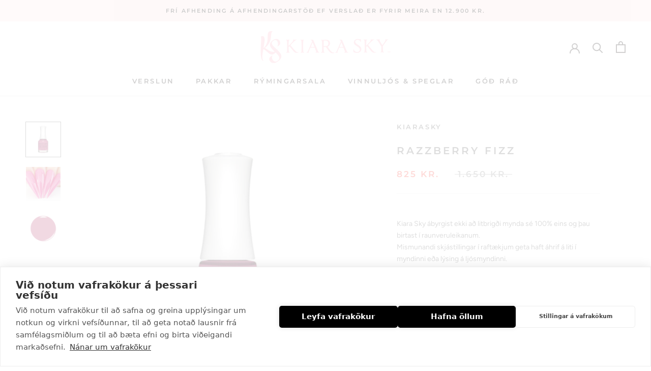

--- FILE ---
content_type: text/html; charset=utf-8
request_url: https://www.kiarasky.is/products/razzberry-fizz-n540
body_size: 34039
content:
<!doctype html>

<html class="no-js" lang="is-IS">
  <head>
    <meta charset="utf-8"> 
    <meta http-equiv="X-UA-Compatible" content="IE=edge,chrome=1">
    <meta name="viewport" content="width=device-width, initial-scale=1.0, height=device-height, minimum-scale=1.0, maximum-scale=1.0">
    <meta name="theme-color" content="">
    <!-- Google Tag Manager -->
<script>(function(w,d,s,l,i){w[l]=w[l]||[];w[l].push({'gtm.start':
new Date().getTime(),event:'gtm.js'});var f=d.getElementsByTagName(s)[0],
j=d.createElement(s),dl=l!='dataLayer'?'&l='+l:'';j.async=true;j.src=
'https://www.googletagmanager.com/gtm.js?id='+i+dl;f.parentNode.insertBefore(j,f);
})(window,document,'script','dataLayer','GTM-MG5W7FCH');</script>
<!-- End Google Tag Manager -->

    <title>
      RAZZBERRY FIZZ &ndash; Kiara Sky
    </title>

    <script type="text/javascript">
  window.dataLayer = window.dataLayer || [];

  window.appStart = function(){
     

    window.productPageHandle = function(){
      var productName = "RAZZBERRY FIZZ";
      var productId = "6939694694585";
      var productPrice = "825";
      var productBrand = "Kiarasky";
      var productCollection = "Naglalakk"

      window.dataLayer.push({
        event: 'analyzify_productDetail',
        name: productName,
        id: productId,
        price: productPrice,
        brand: productBrand,
        category: productCollection,
      });
    };

    
    	productPageHandle()
    
  }

  appStart();
</script>
<meta name="description" content="Kiara Sky ábyrgist ekki að litbrigði mynda sé 100% eins og þau birtast í raunveruleikanum. Mismunandi skjástillingar í raftækjum geta haft áhrif á liti í myndinni eða lýsing á ljósmyndinni. Stærð: 15ml Framleitt í Bandaríkjunum"><link rel="canonical" href="https://www.kiarasky.is/products/razzberry-fizz-n540"><link rel="shortcut icon" href="//www.kiarasky.is/cdn/shop/files/favicon-32x32_96x.png?v=1639401826" type="image/png"><meta property="og:type" content="product">
  <meta property="og:title" content="RAZZBERRY FIZZ"><meta property="og:image" content="http://www.kiarasky.is/cdn/shop/products/n540.jpg?v=1630492687">
    <meta property="og:image:secure_url" content="https://www.kiarasky.is/cdn/shop/products/n540.jpg?v=1630492687">
    <meta property="og:image:width" content="600">
    <meta property="og:image:height" content="600"><meta property="product:price:amount" content="825">
  <meta property="product:price:currency" content="ISK"><meta property="og:description" content="Kiara Sky ábyrgist ekki að litbrigði mynda sé 100% eins og þau birtast í raunveruleikanum. Mismunandi skjástillingar í raftækjum geta haft áhrif á liti í myndinni eða lýsing á ljósmyndinni. Stærð: 15ml Framleitt í Bandaríkjunum"><meta property="og:url" content="https://www.kiarasky.is/products/razzberry-fizz-n540">
<meta property="og:site_name" content="Kiara Sky"><meta name="twitter:card" content="summary"><meta name="twitter:title" content="RAZZBERRY FIZZ">
  <meta name="twitter:description" content="Kiara Sky ábyrgist ekki að litbrigði mynda sé 100% eins og þau birtast í raunveruleikanum.
Mismunandi skjástillingar í raftækjum geta haft áhrif á liti í myndinni eða lýsing á ljósmyndinni.
Stærð: 15ml
Framleitt í Bandaríkjunum">
  <meta name="twitter:image" content="https://www.kiarasky.is/cdn/shop/products/n540_600x600_crop_center.jpg?v=1630492687">
    <style>
  @font-face {
  font-family: Montserrat;
  font-weight: 600;
  font-style: normal;
  font-display: fallback;
  src: url("//www.kiarasky.is/cdn/fonts/montserrat/montserrat_n6.1326b3e84230700ef15b3a29fb520639977513e0.woff2") format("woff2"),
       url("//www.kiarasky.is/cdn/fonts/montserrat/montserrat_n6.652f051080eb14192330daceed8cd53dfdc5ead9.woff") format("woff");
}

  @font-face {
  font-family: Figtree;
  font-weight: 400;
  font-style: normal;
  font-display: fallback;
  src: url("//www.kiarasky.is/cdn/fonts/figtree/figtree_n4.3c0838aba1701047e60be6a99a1b0a40ce9b8419.woff2") format("woff2"),
       url("//www.kiarasky.is/cdn/fonts/figtree/figtree_n4.c0575d1db21fc3821f17fd6617d3dee552312137.woff") format("woff");
}


  @font-face {
  font-family: Figtree;
  font-weight: 700;
  font-style: normal;
  font-display: fallback;
  src: url("//www.kiarasky.is/cdn/fonts/figtree/figtree_n7.2fd9bfe01586148e644724096c9d75e8c7a90e55.woff2") format("woff2"),
       url("//www.kiarasky.is/cdn/fonts/figtree/figtree_n7.ea05de92d862f9594794ab281c4c3a67501ef5fc.woff") format("woff");
}

  @font-face {
  font-family: Figtree;
  font-weight: 400;
  font-style: italic;
  font-display: fallback;
  src: url("//www.kiarasky.is/cdn/fonts/figtree/figtree_i4.89f7a4275c064845c304a4cf8a4a586060656db2.woff2") format("woff2"),
       url("//www.kiarasky.is/cdn/fonts/figtree/figtree_i4.6f955aaaafc55a22ffc1f32ecf3756859a5ad3e2.woff") format("woff");
}

  @font-face {
  font-family: Figtree;
  font-weight: 700;
  font-style: italic;
  font-display: fallback;
  src: url("//www.kiarasky.is/cdn/fonts/figtree/figtree_i7.06add7096a6f2ab742e09ec7e498115904eda1fe.woff2") format("woff2"),
       url("//www.kiarasky.is/cdn/fonts/figtree/figtree_i7.ee584b5fcaccdbb5518c0228158941f8df81b101.woff") format("woff");
}


  :root {
    --heading-font-family : Montserrat, sans-serif;
    --heading-font-weight : 600;
    --heading-font-style  : normal;

    --text-font-family : Figtree, sans-serif;
    --text-font-weight : 400;
    --text-font-style  : normal;

    --base-text-font-size   : 14px;
    --default-text-font-size: 14px;--background          : #ffffff;
    --background-rgb      : 255, 255, 255;
    --light-background    : #ffffff;
    --light-background-rgb: 255, 255, 255;
    --heading-color       : #5c5c5c;
    --text-color          : #5c5c5c;
    --text-color-rgb      : 92, 92, 92;
    --text-color-light    : #939393;
    --text-color-light-rgb: 147, 147, 147;
    --link-color          : #323232;
    --link-color-rgb      : 50, 50, 50;
    --border-color        : #e7e7e7;
    --border-color-rgb    : 231, 231, 231;

    --button-background    : #fde4e4;
    --button-background-rgb: 253, 228, 228;
    --button-text-color    : #060606;

    --header-background       : #ffffff;
    --header-heading-color    : #1c1b1b;
    --header-light-text-color : #6a6a6a;
    --header-border-color     : #dddddd;

    --footer-background    : #fde4e4;
    --footer-text-color    : #717171;
    --footer-heading-color : #5c5c5c;
    --footer-border-color  : #e8d3d3;

    --navigation-background      : #1c1b1b;
    --navigation-background-rgb  : 28, 27, 27;
    --navigation-text-color      : #ffffff;
    --navigation-text-color-light: rgba(255, 255, 255, 0.5);
    --navigation-border-color    : rgba(255, 255, 255, 0.25);

    --newsletter-popup-background     : #ffffff;
    --newsletter-popup-text-color     : #717171;
    --newsletter-popup-text-color-rgb : 113, 113, 113;

    --secondary-elements-background       : #fde4e4;
    --secondary-elements-background-rgb   : 253, 228, 228;
    --secondary-elements-text-color       : #323232;
    --secondary-elements-text-color-light : rgba(50, 50, 50, 0.5);
    --secondary-elements-border-color     : rgba(50, 50, 50, 0.25);

    --product-sale-price-color    : #f94c43;
    --product-sale-price-color-rgb: 249, 76, 67;

    /* Shopify related variables */
    --payment-terms-background-color: #ffffff;

    /* Products */

    --horizontal-spacing-four-products-per-row: 40px;
        --horizontal-spacing-two-products-per-row : 40px;

    --vertical-spacing-four-products-per-row: 60px;
        --vertical-spacing-two-products-per-row : 75px;

    /* Animation */
    --drawer-transition-timing: cubic-bezier(0.645, 0.045, 0.355, 1);
    --header-base-height: 80px; /* We set a default for browsers that do not support CSS variables */

    /* Cursors */
    --cursor-zoom-in-svg    : url(//www.kiarasky.is/cdn/shop/t/9/assets/cursor-zoom-in.svg?v=122378749701556440601745949992);
    --cursor-zoom-in-2x-svg : url(//www.kiarasky.is/cdn/shop/t/9/assets/cursor-zoom-in-2x.svg?v=50835523267676239671745949992);
  }
</style>

<script>
  // IE11 does not have support for CSS variables, so we have to polyfill them
  if (!(((window || {}).CSS || {}).supports && window.CSS.supports('(--a: 0)'))) {
    const script = document.createElement('script');
    script.type = 'text/javascript';
    script.src = 'https://cdn.jsdelivr.net/npm/css-vars-ponyfill@2';
    script.onload = function() {
      cssVars({});
    };

    document.getElementsByTagName('head')[0].appendChild(script);
  }
</script>

    <script>window.performance && window.performance.mark && window.performance.mark('shopify.content_for_header.start');</script><meta name="facebook-domain-verification" content="3tuapopza0im32d0f56xd60nsg30fx">
<meta id="shopify-digital-wallet" name="shopify-digital-wallet" content="/59882897593/digital_wallets/dialog">
<link rel="alternate" type="application/json+oembed" href="https://www.kiarasky.is/products/razzberry-fizz-n540.oembed">
<script async="async" src="/checkouts/internal/preloads.js?locale=is-IS"></script>
<script id="shopify-features" type="application/json">{"accessToken":"336ee50dbb4d9c6edb834689932ca672","betas":["rich-media-storefront-analytics"],"domain":"www.kiarasky.is","predictiveSearch":true,"shopId":59882897593,"locale":"en"}</script>
<script>var Shopify = Shopify || {};
Shopify.shop = "kiarasky-is.myshopify.com";
Shopify.locale = "is-IS";
Shopify.currency = {"active":"ISK","rate":"1.0"};
Shopify.country = "IS";
Shopify.theme = {"name":"Kiara Sky -  Apríl ´25 venjulegt efni","id":143580070073,"schema_name":"Prestige","schema_version":"5.2.0","theme_store_id":855,"role":"main"};
Shopify.theme.handle = "null";
Shopify.theme.style = {"id":null,"handle":null};
Shopify.cdnHost = "www.kiarasky.is/cdn";
Shopify.routes = Shopify.routes || {};
Shopify.routes.root = "/";</script>
<script type="module">!function(o){(o.Shopify=o.Shopify||{}).modules=!0}(window);</script>
<script>!function(o){function n(){var o=[];function n(){o.push(Array.prototype.slice.apply(arguments))}return n.q=o,n}var t=o.Shopify=o.Shopify||{};t.loadFeatures=n(),t.autoloadFeatures=n()}(window);</script>
<script id="shop-js-analytics" type="application/json">{"pageType":"product"}</script>
<script defer="defer" async type="module" src="//www.kiarasky.is/cdn/shopifycloud/shop-js/modules/v2/client.init-shop-cart-sync_BT-GjEfc.en.esm.js"></script>
<script defer="defer" async type="module" src="//www.kiarasky.is/cdn/shopifycloud/shop-js/modules/v2/chunk.common_D58fp_Oc.esm.js"></script>
<script defer="defer" async type="module" src="//www.kiarasky.is/cdn/shopifycloud/shop-js/modules/v2/chunk.modal_xMitdFEc.esm.js"></script>
<script type="module">
  await import("//www.kiarasky.is/cdn/shopifycloud/shop-js/modules/v2/client.init-shop-cart-sync_BT-GjEfc.en.esm.js");
await import("//www.kiarasky.is/cdn/shopifycloud/shop-js/modules/v2/chunk.common_D58fp_Oc.esm.js");
await import("//www.kiarasky.is/cdn/shopifycloud/shop-js/modules/v2/chunk.modal_xMitdFEc.esm.js");

  window.Shopify.SignInWithShop?.initShopCartSync?.({"fedCMEnabled":true,"windoidEnabled":true});

</script>
<script>(function() {
  var isLoaded = false;
  function asyncLoad() {
    if (isLoaded) return;
    isLoaded = true;
    var urls = ["https:\/\/instafeed.nfcube.com\/cdn\/0b93ad8a536f8427bf1a174d0410f1f5.js?shop=kiarasky-is.myshopify.com","https:\/\/cdn.shopify.com\/s\/files\/1\/0598\/8289\/7593\/t\/2\/assets\/booster_eu_cookie_59882897593.js?v=1642411691\u0026shop=kiarasky-is.myshopify.com","https:\/\/cdn-bundler.nice-team.net\/app\/js\/bundler.js?shop=kiarasky-is.myshopify.com"];
    for (var i = 0; i < urls.length; i++) {
      var s = document.createElement('script');
      s.type = 'text/javascript';
      s.async = true;
      s.src = urls[i];
      var x = document.getElementsByTagName('script')[0];
      x.parentNode.insertBefore(s, x);
    }
  };
  if(window.attachEvent) {
    window.attachEvent('onload', asyncLoad);
  } else {
    window.addEventListener('load', asyncLoad, false);
  }
})();</script>
<script id="__st">var __st={"a":59882897593,"offset":0,"reqid":"ea7dc3a3-c76d-4760-8634-8b400889b0db-1769156388","pageurl":"www.kiarasky.is\/products\/razzberry-fizz-n540","u":"00b9649ade78","p":"product","rtyp":"product","rid":6939694694585};</script>
<script>window.ShopifyPaypalV4VisibilityTracking = true;</script>
<script id="captcha-bootstrap">!function(){'use strict';const t='contact',e='account',n='new_comment',o=[[t,t],['blogs',n],['comments',n],[t,'customer']],c=[[e,'customer_login'],[e,'guest_login'],[e,'recover_customer_password'],[e,'create_customer']],r=t=>t.map((([t,e])=>`form[action*='/${t}']:not([data-nocaptcha='true']) input[name='form_type'][value='${e}']`)).join(','),a=t=>()=>t?[...document.querySelectorAll(t)].map((t=>t.form)):[];function s(){const t=[...o],e=r(t);return a(e)}const i='password',u='form_key',d=['recaptcha-v3-token','g-recaptcha-response','h-captcha-response',i],f=()=>{try{return window.sessionStorage}catch{return}},m='__shopify_v',_=t=>t.elements[u];function p(t,e,n=!1){try{const o=window.sessionStorage,c=JSON.parse(o.getItem(e)),{data:r}=function(t){const{data:e,action:n}=t;return t[m]||n?{data:e,action:n}:{data:t,action:n}}(c);for(const[e,n]of Object.entries(r))t.elements[e]&&(t.elements[e].value=n);n&&o.removeItem(e)}catch(o){console.error('form repopulation failed',{error:o})}}const l='form_type',E='cptcha';function T(t){t.dataset[E]=!0}const w=window,h=w.document,L='Shopify',v='ce_forms',y='captcha';let A=!1;((t,e)=>{const n=(g='f06e6c50-85a8-45c8-87d0-21a2b65856fe',I='https://cdn.shopify.com/shopifycloud/storefront-forms-hcaptcha/ce_storefront_forms_captcha_hcaptcha.v1.5.2.iife.js',D={infoText:'Protected by hCaptcha',privacyText:'Privacy',termsText:'Terms'},(t,e,n)=>{const o=w[L][v],c=o.bindForm;if(c)return c(t,g,e,D).then(n);var r;o.q.push([[t,g,e,D],n]),r=I,A||(h.body.append(Object.assign(h.createElement('script'),{id:'captcha-provider',async:!0,src:r})),A=!0)});var g,I,D;w[L]=w[L]||{},w[L][v]=w[L][v]||{},w[L][v].q=[],w[L][y]=w[L][y]||{},w[L][y].protect=function(t,e){n(t,void 0,e),T(t)},Object.freeze(w[L][y]),function(t,e,n,w,h,L){const[v,y,A,g]=function(t,e,n){const i=e?o:[],u=t?c:[],d=[...i,...u],f=r(d),m=r(i),_=r(d.filter((([t,e])=>n.includes(e))));return[a(f),a(m),a(_),s()]}(w,h,L),I=t=>{const e=t.target;return e instanceof HTMLFormElement?e:e&&e.form},D=t=>v().includes(t);t.addEventListener('submit',(t=>{const e=I(t);if(!e)return;const n=D(e)&&!e.dataset.hcaptchaBound&&!e.dataset.recaptchaBound,o=_(e),c=g().includes(e)&&(!o||!o.value);(n||c)&&t.preventDefault(),c&&!n&&(function(t){try{if(!f())return;!function(t){const e=f();if(!e)return;const n=_(t);if(!n)return;const o=n.value;o&&e.removeItem(o)}(t);const e=Array.from(Array(32),(()=>Math.random().toString(36)[2])).join('');!function(t,e){_(t)||t.append(Object.assign(document.createElement('input'),{type:'hidden',name:u})),t.elements[u].value=e}(t,e),function(t,e){const n=f();if(!n)return;const o=[...t.querySelectorAll(`input[type='${i}']`)].map((({name:t})=>t)),c=[...d,...o],r={};for(const[a,s]of new FormData(t).entries())c.includes(a)||(r[a]=s);n.setItem(e,JSON.stringify({[m]:1,action:t.action,data:r}))}(t,e)}catch(e){console.error('failed to persist form',e)}}(e),e.submit())}));const S=(t,e)=>{t&&!t.dataset[E]&&(n(t,e.some((e=>e===t))),T(t))};for(const o of['focusin','change'])t.addEventListener(o,(t=>{const e=I(t);D(e)&&S(e,y())}));const B=e.get('form_key'),M=e.get(l),P=B&&M;t.addEventListener('DOMContentLoaded',(()=>{const t=y();if(P)for(const e of t)e.elements[l].value===M&&p(e,B);[...new Set([...A(),...v().filter((t=>'true'===t.dataset.shopifyCaptcha))])].forEach((e=>S(e,t)))}))}(h,new URLSearchParams(w.location.search),n,t,e,['guest_login'])})(!0,!0)}();</script>
<script integrity="sha256-4kQ18oKyAcykRKYeNunJcIwy7WH5gtpwJnB7kiuLZ1E=" data-source-attribution="shopify.loadfeatures" defer="defer" src="//www.kiarasky.is/cdn/shopifycloud/storefront/assets/storefront/load_feature-a0a9edcb.js" crossorigin="anonymous"></script>
<script data-source-attribution="shopify.dynamic_checkout.dynamic.init">var Shopify=Shopify||{};Shopify.PaymentButton=Shopify.PaymentButton||{isStorefrontPortableWallets:!0,init:function(){window.Shopify.PaymentButton.init=function(){};var t=document.createElement("script");t.src="https://www.kiarasky.is/cdn/shopifycloud/portable-wallets/latest/portable-wallets.en.js",t.type="module",document.head.appendChild(t)}};
</script>
<script data-source-attribution="shopify.dynamic_checkout.buyer_consent">
  function portableWalletsHideBuyerConsent(e){var t=document.getElementById("shopify-buyer-consent"),n=document.getElementById("shopify-subscription-policy-button");t&&n&&(t.classList.add("hidden"),t.setAttribute("aria-hidden","true"),n.removeEventListener("click",e))}function portableWalletsShowBuyerConsent(e){var t=document.getElementById("shopify-buyer-consent"),n=document.getElementById("shopify-subscription-policy-button");t&&n&&(t.classList.remove("hidden"),t.removeAttribute("aria-hidden"),n.addEventListener("click",e))}window.Shopify?.PaymentButton&&(window.Shopify.PaymentButton.hideBuyerConsent=portableWalletsHideBuyerConsent,window.Shopify.PaymentButton.showBuyerConsent=portableWalletsShowBuyerConsent);
</script>
<script data-source-attribution="shopify.dynamic_checkout.cart.bootstrap">document.addEventListener("DOMContentLoaded",(function(){function t(){return document.querySelector("shopify-accelerated-checkout-cart, shopify-accelerated-checkout")}if(t())Shopify.PaymentButton.init();else{new MutationObserver((function(e,n){t()&&(Shopify.PaymentButton.init(),n.disconnect())})).observe(document.body,{childList:!0,subtree:!0})}}));
</script>

<script>window.performance && window.performance.mark && window.performance.mark('shopify.content_for_header.end');</script>

    <link rel="stylesheet" href="//www.kiarasky.is/cdn/shop/t/9/assets/theme.css?v=171198891518476773691745949992">

    <script>// This allows to expose several variables to the global scope, to be used in scripts
      window.theme = {
        pageType: "product",
        moneyFormat: "{{ amount_no_decimals_with_comma_separator }} kr.",
        moneyWithCurrencyFormat: "{{ amount_no_decimals_with_comma_separator }} ISK",
        productImageSize: "short",
        searchMode: "product",
        showPageTransition: false,
        showElementStaggering: true,
        showImageZooming: true
      };

      window.routes = {
        rootUrl: "\/",
        rootUrlWithoutSlash: '',
        cartUrl: "\/cart",
        cartAddUrl: "\/cart\/add",
        cartChangeUrl: "\/cart\/change",
        searchUrl: "\/search",
        productRecommendationsUrl: "\/recommendations\/products"
      };

      window.languages = {
        cartAddNote: "Skrifa athugasemd með pöntun",
        cartEditNote: "Breyta athugasemd",
        productImageLoadingError: "",
        productFormAddToCart: "Bæta í körfu",
        productFormUnavailable: "Ekki til",
        productFormSoldOut: "Uppselt",
        shippingEstimatorOneResult: "",
        shippingEstimatorMoreResults: "",
        shippingEstimatorNoResults: ""
      };

      window.lazySizesConfig = {
        loadHidden: false,
        hFac: 0.5,
        expFactor: 2,
        ricTimeout: 150,
        lazyClass: 'Image--lazyLoad',
        loadingClass: 'Image--lazyLoading',
        loadedClass: 'Image--lazyLoaded'
      };

      document.documentElement.className = document.documentElement.className.replace('no-js', 'js');
      document.documentElement.style.setProperty('--window-height', window.innerHeight + 'px');

      // We do a quick detection of some features (we could use Modernizr but for so little...)
      (function() {
        document.documentElement.className += ((window.CSS && window.CSS.supports('(position: sticky) or (position: -webkit-sticky)')) ? ' supports-sticky' : ' no-supports-sticky');
        document.documentElement.className += (window.matchMedia('(-moz-touch-enabled: 1), (hover: none)')).matches ? ' no-supports-hover' : ' supports-hover';
      }());
    </script>

    <script src="//www.kiarasky.is/cdn/shop/t/9/assets/lazysizes.min.js?v=174358363404432586981745949992" async></script><script src="https://polyfill-fastly.net/v3/polyfill.min.js?unknown=polyfill&features=fetch,Element.prototype.closest,Element.prototype.remove,Element.prototype.classList,Array.prototype.includes,Array.prototype.fill,Object.assign,CustomEvent,IntersectionObserver,IntersectionObserverEntry,URL" defer></script>
    <script src="//www.kiarasky.is/cdn/shop/t/9/assets/libs.min.js?v=26178543184394469741745949992" defer></script>
    <script src="//www.kiarasky.is/cdn/shop/t/9/assets/theme.min.js?v=55365834418760724951745949992" defer></script>
    <script src="//www.kiarasky.is/cdn/shop/t/9/assets/custom.js?v=183944157590872491501745949992" defer></script>

    <script>
      (function () {
        window.onpageshow = function() {
          if (window.theme.showPageTransition) {
            var pageTransition = document.querySelector('.PageTransition');

            if (pageTransition) {
              pageTransition.style.visibility = 'visible';
              pageTransition.style.opacity = '0';
            }
          }

          // When the page is loaded from the cache, we have to reload the cart content
          document.documentElement.dispatchEvent(new CustomEvent('cart:refresh', {
            bubbles: true
          }));
        };
      })();
    </script>

    
  <script type="application/ld+json">
  {
    "@context": "http://schema.org",
    "@type": "Product",
    "offers": [{
          "@type": "Offer",
          "name": "Default Title",
          "availability":"https://schema.org/InStock",
          "price": 825.0,
          "priceCurrency": "ISK",
          "priceValidUntil": "2026-02-02","sku": "N540","url": "/products/razzberry-fizz-n540?variant=40884802584761"
        }
],
    "brand": {
      "name": "Kiarasky"
    },
    "name": "RAZZBERRY FIZZ",
    "description": "Kiara Sky ábyrgist ekki að litbrigði mynda sé 100% eins og þau birtast í raunveruleikanum.\nMismunandi skjástillingar í raftækjum geta haft áhrif á liti í myndinni eða lýsing á ljósmyndinni.\nStærð: 15ml\nFramleitt í Bandaríkjunum",
    "category": "Naglalakk",
    "url": "/products/razzberry-fizz-n540",
    "sku": "N540",
    "image": {
      "@type": "ImageObject",
      "url": "https://www.kiarasky.is/cdn/shop/products/n540_1024x.jpg?v=1630492687",
      "image": "https://www.kiarasky.is/cdn/shop/products/n540_1024x.jpg?v=1630492687",
      "name": "n540",
      "width": "1024",
      "height": "1024"
    }
  }
  </script>



  <script type="application/ld+json">
  {
    "@context": "http://schema.org",
    "@type": "BreadcrumbList",
  "itemListElement": [{
      "@type": "ListItem",
      "position": 1,
      "name": "Translation missing: is-IS.general.breadcrumb.home",
      "item": "https://www.kiarasky.is"
    },{
          "@type": "ListItem",
          "position": 2,
          "name": "RAZZBERRY FIZZ",
          "item": "https://www.kiarasky.is/products/razzberry-fizz-n540"
        }]
  }
  </script>

  
<!--begin-boost-pfs-filter-css-->
  <link rel="preload stylesheet" href="//www.kiarasky.is/cdn/shop/t/9/assets/boost-pfs-instant-search.css?v=145968863963398769471745949992" as="style"><link href="//www.kiarasky.is/cdn/shop/t/9/assets/boost-pfs-custom.css?v=75845380260899987621745949992" rel="stylesheet" type="text/css" media="all" />

<!--end-boost-pfs-filter-css-->


<!-- BEGIN app block: shopify://apps/klaviyo-email-marketing-sms/blocks/klaviyo-onsite-embed/2632fe16-c075-4321-a88b-50b567f42507 -->












  <script async src="https://static.klaviyo.com/onsite/js/UtFscL/klaviyo.js?company_id=UtFscL"></script>
  <script>!function(){if(!window.klaviyo){window._klOnsite=window._klOnsite||[];try{window.klaviyo=new Proxy({},{get:function(n,i){return"push"===i?function(){var n;(n=window._klOnsite).push.apply(n,arguments)}:function(){for(var n=arguments.length,o=new Array(n),w=0;w<n;w++)o[w]=arguments[w];var t="function"==typeof o[o.length-1]?o.pop():void 0,e=new Promise((function(n){window._klOnsite.push([i].concat(o,[function(i){t&&t(i),n(i)}]))}));return e}}})}catch(n){window.klaviyo=window.klaviyo||[],window.klaviyo.push=function(){var n;(n=window._klOnsite).push.apply(n,arguments)}}}}();</script>

  
    <script id="viewed_product">
      if (item == null) {
        var _learnq = _learnq || [];

        var MetafieldReviews = null
        var MetafieldYotpoRating = null
        var MetafieldYotpoCount = null
        var MetafieldLooxRating = null
        var MetafieldLooxCount = null
        var okendoProduct = null
        var okendoProductReviewCount = null
        var okendoProductReviewAverageValue = null
        try {
          // The following fields are used for Customer Hub recently viewed in order to add reviews.
          // This information is not part of __kla_viewed. Instead, it is part of __kla_viewed_reviewed_items
          MetafieldReviews = {};
          MetafieldYotpoRating = null
          MetafieldYotpoCount = null
          MetafieldLooxRating = null
          MetafieldLooxCount = null

          okendoProduct = null
          // If the okendo metafield is not legacy, it will error, which then requires the new json formatted data
          if (okendoProduct && 'error' in okendoProduct) {
            okendoProduct = null
          }
          okendoProductReviewCount = okendoProduct ? okendoProduct.reviewCount : null
          okendoProductReviewAverageValue = okendoProduct ? okendoProduct.reviewAverageValue : null
        } catch (error) {
          console.error('Error in Klaviyo onsite reviews tracking:', error);
        }

        var item = {
          Name: "RAZZBERRY FIZZ",
          ProductID: 6939694694585,
          Categories: ["Naglalakk","Naglalakk Litir","RÝMINGARSALA","SVARTIR DAGAR"],
          ImageURL: "https://www.kiarasky.is/cdn/shop/products/n540_grande.jpg?v=1630492687",
          URL: "https://www.kiarasky.is/products/razzberry-fizz-n540",
          Brand: "Kiarasky",
          Price: "825 kr.",
          Value: "825",
          CompareAtPrice: "1.650 kr."
        };
        _learnq.push(['track', 'Viewed Product', item]);
        _learnq.push(['trackViewedItem', {
          Title: item.Name,
          ItemId: item.ProductID,
          Categories: item.Categories,
          ImageUrl: item.ImageURL,
          Url: item.URL,
          Metadata: {
            Brand: item.Brand,
            Price: item.Price,
            Value: item.Value,
            CompareAtPrice: item.CompareAtPrice
          },
          metafields:{
            reviews: MetafieldReviews,
            yotpo:{
              rating: MetafieldYotpoRating,
              count: MetafieldYotpoCount,
            },
            loox:{
              rating: MetafieldLooxRating,
              count: MetafieldLooxCount,
            },
            okendo: {
              rating: okendoProductReviewAverageValue,
              count: okendoProductReviewCount,
            }
          }
        }]);
      }
    </script>
  




  <script>
    window.klaviyoReviewsProductDesignMode = false
  </script>







<!-- END app block --><script src="https://cdn.shopify.com/extensions/8d2c31d3-a828-4daf-820f-80b7f8e01c39/nova-eu-cookie-bar-gdpr-4/assets/nova-cookie-app-embed.js" type="text/javascript" defer="defer"></script>
<link href="https://cdn.shopify.com/extensions/8d2c31d3-a828-4daf-820f-80b7f8e01c39/nova-eu-cookie-bar-gdpr-4/assets/nova-cookie.css" rel="stylesheet" type="text/css" media="all">
<link href="https://monorail-edge.shopifysvc.com" rel="dns-prefetch">
<script>(function(){if ("sendBeacon" in navigator && "performance" in window) {try {var session_token_from_headers = performance.getEntriesByType('navigation')[0].serverTiming.find(x => x.name == '_s').description;} catch {var session_token_from_headers = undefined;}var session_cookie_matches = document.cookie.match(/_shopify_s=([^;]*)/);var session_token_from_cookie = session_cookie_matches && session_cookie_matches.length === 2 ? session_cookie_matches[1] : "";var session_token = session_token_from_headers || session_token_from_cookie || "";function handle_abandonment_event(e) {var entries = performance.getEntries().filter(function(entry) {return /monorail-edge.shopifysvc.com/.test(entry.name);});if (!window.abandonment_tracked && entries.length === 0) {window.abandonment_tracked = true;var currentMs = Date.now();var navigation_start = performance.timing.navigationStart;var payload = {shop_id: 59882897593,url: window.location.href,navigation_start,duration: currentMs - navigation_start,session_token,page_type: "product"};window.navigator.sendBeacon("https://monorail-edge.shopifysvc.com/v1/produce", JSON.stringify({schema_id: "online_store_buyer_site_abandonment/1.1",payload: payload,metadata: {event_created_at_ms: currentMs,event_sent_at_ms: currentMs}}));}}window.addEventListener('pagehide', handle_abandonment_event);}}());</script>
<script id="web-pixels-manager-setup">(function e(e,d,r,n,o){if(void 0===o&&(o={}),!Boolean(null===(a=null===(i=window.Shopify)||void 0===i?void 0:i.analytics)||void 0===a?void 0:a.replayQueue)){var i,a;window.Shopify=window.Shopify||{};var t=window.Shopify;t.analytics=t.analytics||{};var s=t.analytics;s.replayQueue=[],s.publish=function(e,d,r){return s.replayQueue.push([e,d,r]),!0};try{self.performance.mark("wpm:start")}catch(e){}var l=function(){var e={modern:/Edge?\/(1{2}[4-9]|1[2-9]\d|[2-9]\d{2}|\d{4,})\.\d+(\.\d+|)|Firefox\/(1{2}[4-9]|1[2-9]\d|[2-9]\d{2}|\d{4,})\.\d+(\.\d+|)|Chrom(ium|e)\/(9{2}|\d{3,})\.\d+(\.\d+|)|(Maci|X1{2}).+ Version\/(15\.\d+|(1[6-9]|[2-9]\d|\d{3,})\.\d+)([,.]\d+|)( \(\w+\)|)( Mobile\/\w+|) Safari\/|Chrome.+OPR\/(9{2}|\d{3,})\.\d+\.\d+|(CPU[ +]OS|iPhone[ +]OS|CPU[ +]iPhone|CPU IPhone OS|CPU iPad OS)[ +]+(15[._]\d+|(1[6-9]|[2-9]\d|\d{3,})[._]\d+)([._]\d+|)|Android:?[ /-](13[3-9]|1[4-9]\d|[2-9]\d{2}|\d{4,})(\.\d+|)(\.\d+|)|Android.+Firefox\/(13[5-9]|1[4-9]\d|[2-9]\d{2}|\d{4,})\.\d+(\.\d+|)|Android.+Chrom(ium|e)\/(13[3-9]|1[4-9]\d|[2-9]\d{2}|\d{4,})\.\d+(\.\d+|)|SamsungBrowser\/([2-9]\d|\d{3,})\.\d+/,legacy:/Edge?\/(1[6-9]|[2-9]\d|\d{3,})\.\d+(\.\d+|)|Firefox\/(5[4-9]|[6-9]\d|\d{3,})\.\d+(\.\d+|)|Chrom(ium|e)\/(5[1-9]|[6-9]\d|\d{3,})\.\d+(\.\d+|)([\d.]+$|.*Safari\/(?![\d.]+ Edge\/[\d.]+$))|(Maci|X1{2}).+ Version\/(10\.\d+|(1[1-9]|[2-9]\d|\d{3,})\.\d+)([,.]\d+|)( \(\w+\)|)( Mobile\/\w+|) Safari\/|Chrome.+OPR\/(3[89]|[4-9]\d|\d{3,})\.\d+\.\d+|(CPU[ +]OS|iPhone[ +]OS|CPU[ +]iPhone|CPU IPhone OS|CPU iPad OS)[ +]+(10[._]\d+|(1[1-9]|[2-9]\d|\d{3,})[._]\d+)([._]\d+|)|Android:?[ /-](13[3-9]|1[4-9]\d|[2-9]\d{2}|\d{4,})(\.\d+|)(\.\d+|)|Mobile Safari.+OPR\/([89]\d|\d{3,})\.\d+\.\d+|Android.+Firefox\/(13[5-9]|1[4-9]\d|[2-9]\d{2}|\d{4,})\.\d+(\.\d+|)|Android.+Chrom(ium|e)\/(13[3-9]|1[4-9]\d|[2-9]\d{2}|\d{4,})\.\d+(\.\d+|)|Android.+(UC? ?Browser|UCWEB|U3)[ /]?(15\.([5-9]|\d{2,})|(1[6-9]|[2-9]\d|\d{3,})\.\d+)\.\d+|SamsungBrowser\/(5\.\d+|([6-9]|\d{2,})\.\d+)|Android.+MQ{2}Browser\/(14(\.(9|\d{2,})|)|(1[5-9]|[2-9]\d|\d{3,})(\.\d+|))(\.\d+|)|K[Aa][Ii]OS\/(3\.\d+|([4-9]|\d{2,})\.\d+)(\.\d+|)/},d=e.modern,r=e.legacy,n=navigator.userAgent;return n.match(d)?"modern":n.match(r)?"legacy":"unknown"}(),u="modern"===l?"modern":"legacy",c=(null!=n?n:{modern:"",legacy:""})[u],f=function(e){return[e.baseUrl,"/wpm","/b",e.hashVersion,"modern"===e.buildTarget?"m":"l",".js"].join("")}({baseUrl:d,hashVersion:r,buildTarget:u}),m=function(e){var d=e.version,r=e.bundleTarget,n=e.surface,o=e.pageUrl,i=e.monorailEndpoint;return{emit:function(e){var a=e.status,t=e.errorMsg,s=(new Date).getTime(),l=JSON.stringify({metadata:{event_sent_at_ms:s},events:[{schema_id:"web_pixels_manager_load/3.1",payload:{version:d,bundle_target:r,page_url:o,status:a,surface:n,error_msg:t},metadata:{event_created_at_ms:s}}]});if(!i)return console&&console.warn&&console.warn("[Web Pixels Manager] No Monorail endpoint provided, skipping logging."),!1;try{return self.navigator.sendBeacon.bind(self.navigator)(i,l)}catch(e){}var u=new XMLHttpRequest;try{return u.open("POST",i,!0),u.setRequestHeader("Content-Type","text/plain"),u.send(l),!0}catch(e){return console&&console.warn&&console.warn("[Web Pixels Manager] Got an unhandled error while logging to Monorail."),!1}}}}({version:r,bundleTarget:l,surface:e.surface,pageUrl:self.location.href,monorailEndpoint:e.monorailEndpoint});try{o.browserTarget=l,function(e){var d=e.src,r=e.async,n=void 0===r||r,o=e.onload,i=e.onerror,a=e.sri,t=e.scriptDataAttributes,s=void 0===t?{}:t,l=document.createElement("script"),u=document.querySelector("head"),c=document.querySelector("body");if(l.async=n,l.src=d,a&&(l.integrity=a,l.crossOrigin="anonymous"),s)for(var f in s)if(Object.prototype.hasOwnProperty.call(s,f))try{l.dataset[f]=s[f]}catch(e){}if(o&&l.addEventListener("load",o),i&&l.addEventListener("error",i),u)u.appendChild(l);else{if(!c)throw new Error("Did not find a head or body element to append the script");c.appendChild(l)}}({src:f,async:!0,onload:function(){if(!function(){var e,d;return Boolean(null===(d=null===(e=window.Shopify)||void 0===e?void 0:e.analytics)||void 0===d?void 0:d.initialized)}()){var d=window.webPixelsManager.init(e)||void 0;if(d){var r=window.Shopify.analytics;r.replayQueue.forEach((function(e){var r=e[0],n=e[1],o=e[2];d.publishCustomEvent(r,n,o)})),r.replayQueue=[],r.publish=d.publishCustomEvent,r.visitor=d.visitor,r.initialized=!0}}},onerror:function(){return m.emit({status:"failed",errorMsg:"".concat(f," has failed to load")})},sri:function(e){var d=/^sha384-[A-Za-z0-9+/=]+$/;return"string"==typeof e&&d.test(e)}(c)?c:"",scriptDataAttributes:o}),m.emit({status:"loading"})}catch(e){m.emit({status:"failed",errorMsg:(null==e?void 0:e.message)||"Unknown error"})}}})({shopId: 59882897593,storefrontBaseUrl: "https://www.kiarasky.is",extensionsBaseUrl: "https://extensions.shopifycdn.com/cdn/shopifycloud/web-pixels-manager",monorailEndpoint: "https://monorail-edge.shopifysvc.com/unstable/produce_batch",surface: "storefront-renderer",enabledBetaFlags: ["2dca8a86"],webPixelsConfigList: [{"id":"1845788857","configuration":"{\"accountID\":\"UtFscL\",\"webPixelConfig\":\"eyJlbmFibGVBZGRlZFRvQ2FydEV2ZW50cyI6IHRydWV9\"}","eventPayloadVersion":"v1","runtimeContext":"STRICT","scriptVersion":"524f6c1ee37bacdca7657a665bdca589","type":"APP","apiClientId":123074,"privacyPurposes":["ANALYTICS","MARKETING"],"dataSharingAdjustments":{"protectedCustomerApprovalScopes":["read_customer_address","read_customer_email","read_customer_name","read_customer_personal_data","read_customer_phone"]}},{"id":"778305721","configuration":"{\"config\":\"{\\\"google_tag_ids\\\":[\\\"G-ZDVF9D3HHL\\\"],\\\"gtag_events\\\":[{\\\"type\\\":\\\"search\\\",\\\"action_label\\\":[\\\"G-ZDVF9D3HHL\\\",\\\"AW-16525801823\\\/6rbbCPm4msgaEN_yjsg9\\\"]},{\\\"type\\\":\\\"begin_checkout\\\",\\\"action_label\\\":[\\\"G-ZDVF9D3HHL\\\",\\\"AW-16525801823\\\/dueqCI21msgaEN_yjsg9\\\"]},{\\\"type\\\":\\\"view_item\\\",\\\"action_label\\\":[\\\"G-ZDVF9D3HHL\\\",\\\"AW-16525801823\\\/PvKYCPa4msgaEN_yjsg9\\\"]},{\\\"type\\\":\\\"purchase\\\",\\\"action_label\\\":[\\\"G-ZDVF9D3HHL\\\",\\\"AW-16525801823\\\/h9v4CIq1msgaEN_yjsg9\\\"]},{\\\"type\\\":\\\"page_view\\\",\\\"action_label\\\":[\\\"G-ZDVF9D3HHL\\\",\\\"AW-16525801823\\\/xyQOCPO4msgaEN_yjsg9\\\"]},{\\\"type\\\":\\\"add_payment_info\\\",\\\"action_label\\\":[\\\"G-ZDVF9D3HHL\\\",\\\"AW-16525801823\\\/P4nYCPy4msgaEN_yjsg9\\\"]},{\\\"type\\\":\\\"add_to_cart\\\",\\\"action_label\\\":[\\\"G-ZDVF9D3HHL\\\",\\\"AW-16525801823\\\/hm-VCJC1msgaEN_yjsg9\\\"]}],\\\"enable_monitoring_mode\\\":false}\"}","eventPayloadVersion":"v1","runtimeContext":"OPEN","scriptVersion":"b2a88bafab3e21179ed38636efcd8a93","type":"APP","apiClientId":1780363,"privacyPurposes":[],"dataSharingAdjustments":{"protectedCustomerApprovalScopes":["read_customer_address","read_customer_email","read_customer_name","read_customer_personal_data","read_customer_phone"]}},{"id":"131662009","configuration":"{\"pixel_id\":\"606072346783775\",\"pixel_type\":\"facebook_pixel\",\"metaapp_system_user_token\":\"-\"}","eventPayloadVersion":"v1","runtimeContext":"OPEN","scriptVersion":"ca16bc87fe92b6042fbaa3acc2fbdaa6","type":"APP","apiClientId":2329312,"privacyPurposes":["ANALYTICS","MARKETING","SALE_OF_DATA"],"dataSharingAdjustments":{"protectedCustomerApprovalScopes":["read_customer_address","read_customer_email","read_customer_name","read_customer_personal_data","read_customer_phone"]}},{"id":"shopify-app-pixel","configuration":"{}","eventPayloadVersion":"v1","runtimeContext":"STRICT","scriptVersion":"0450","apiClientId":"shopify-pixel","type":"APP","privacyPurposes":["ANALYTICS","MARKETING"]},{"id":"shopify-custom-pixel","eventPayloadVersion":"v1","runtimeContext":"LAX","scriptVersion":"0450","apiClientId":"shopify-pixel","type":"CUSTOM","privacyPurposes":["ANALYTICS","MARKETING"]}],isMerchantRequest: false,initData: {"shop":{"name":"Kiara Sky","paymentSettings":{"currencyCode":"ISK"},"myshopifyDomain":"kiarasky-is.myshopify.com","countryCode":"IS","storefrontUrl":"https:\/\/www.kiarasky.is"},"customer":null,"cart":null,"checkout":null,"productVariants":[{"price":{"amount":825.0,"currencyCode":"ISK"},"product":{"title":"RAZZBERRY FIZZ","vendor":"Kiarasky","id":"6939694694585","untranslatedTitle":"RAZZBERRY FIZZ","url":"\/products\/razzberry-fizz-n540","type":"Naglalakk"},"id":"40884802584761","image":{"src":"\/\/www.kiarasky.is\/cdn\/shop\/products\/n540.jpg?v=1630492687"},"sku":"N540","title":"Default Title","untranslatedTitle":"Default Title"}],"purchasingCompany":null},},"https://www.kiarasky.is/cdn","fcfee988w5aeb613cpc8e4bc33m6693e112",{"modern":"","legacy":""},{"shopId":"59882897593","storefrontBaseUrl":"https:\/\/www.kiarasky.is","extensionBaseUrl":"https:\/\/extensions.shopifycdn.com\/cdn\/shopifycloud\/web-pixels-manager","surface":"storefront-renderer","enabledBetaFlags":"[\"2dca8a86\"]","isMerchantRequest":"false","hashVersion":"fcfee988w5aeb613cpc8e4bc33m6693e112","publish":"custom","events":"[[\"page_viewed\",{}],[\"product_viewed\",{\"productVariant\":{\"price\":{\"amount\":825.0,\"currencyCode\":\"ISK\"},\"product\":{\"title\":\"RAZZBERRY FIZZ\",\"vendor\":\"Kiarasky\",\"id\":\"6939694694585\",\"untranslatedTitle\":\"RAZZBERRY FIZZ\",\"url\":\"\/products\/razzberry-fizz-n540\",\"type\":\"Naglalakk\"},\"id\":\"40884802584761\",\"image\":{\"src\":\"\/\/www.kiarasky.is\/cdn\/shop\/products\/n540.jpg?v=1630492687\"},\"sku\":\"N540\",\"title\":\"Default Title\",\"untranslatedTitle\":\"Default Title\"}}]]"});</script><script>
  window.ShopifyAnalytics = window.ShopifyAnalytics || {};
  window.ShopifyAnalytics.meta = window.ShopifyAnalytics.meta || {};
  window.ShopifyAnalytics.meta.currency = 'ISK';
  var meta = {"product":{"id":6939694694585,"gid":"gid:\/\/shopify\/Product\/6939694694585","vendor":"Kiarasky","type":"Naglalakk","handle":"razzberry-fizz-n540","variants":[{"id":40884802584761,"price":82500,"name":"RAZZBERRY FIZZ","public_title":null,"sku":"N540"}],"remote":false},"page":{"pageType":"product","resourceType":"product","resourceId":6939694694585,"requestId":"ea7dc3a3-c76d-4760-8634-8b400889b0db-1769156388"}};
  for (var attr in meta) {
    window.ShopifyAnalytics.meta[attr] = meta[attr];
  }
</script>
<script class="analytics">
  (function () {
    var customDocumentWrite = function(content) {
      var jquery = null;

      if (window.jQuery) {
        jquery = window.jQuery;
      } else if (window.Checkout && window.Checkout.$) {
        jquery = window.Checkout.$;
      }

      if (jquery) {
        jquery('body').append(content);
      }
    };

    var hasLoggedConversion = function(token) {
      if (token) {
        return document.cookie.indexOf('loggedConversion=' + token) !== -1;
      }
      return false;
    }

    var setCookieIfConversion = function(token) {
      if (token) {
        var twoMonthsFromNow = new Date(Date.now());
        twoMonthsFromNow.setMonth(twoMonthsFromNow.getMonth() + 2);

        document.cookie = 'loggedConversion=' + token + '; expires=' + twoMonthsFromNow;
      }
    }

    var trekkie = window.ShopifyAnalytics.lib = window.trekkie = window.trekkie || [];
    if (trekkie.integrations) {
      return;
    }
    trekkie.methods = [
      'identify',
      'page',
      'ready',
      'track',
      'trackForm',
      'trackLink'
    ];
    trekkie.factory = function(method) {
      return function() {
        var args = Array.prototype.slice.call(arguments);
        args.unshift(method);
        trekkie.push(args);
        return trekkie;
      };
    };
    for (var i = 0; i < trekkie.methods.length; i++) {
      var key = trekkie.methods[i];
      trekkie[key] = trekkie.factory(key);
    }
    trekkie.load = function(config) {
      trekkie.config = config || {};
      trekkie.config.initialDocumentCookie = document.cookie;
      var first = document.getElementsByTagName('script')[0];
      var script = document.createElement('script');
      script.type = 'text/javascript';
      script.onerror = function(e) {
        var scriptFallback = document.createElement('script');
        scriptFallback.type = 'text/javascript';
        scriptFallback.onerror = function(error) {
                var Monorail = {
      produce: function produce(monorailDomain, schemaId, payload) {
        var currentMs = new Date().getTime();
        var event = {
          schema_id: schemaId,
          payload: payload,
          metadata: {
            event_created_at_ms: currentMs,
            event_sent_at_ms: currentMs
          }
        };
        return Monorail.sendRequest("https://" + monorailDomain + "/v1/produce", JSON.stringify(event));
      },
      sendRequest: function sendRequest(endpointUrl, payload) {
        // Try the sendBeacon API
        if (window && window.navigator && typeof window.navigator.sendBeacon === 'function' && typeof window.Blob === 'function' && !Monorail.isIos12()) {
          var blobData = new window.Blob([payload], {
            type: 'text/plain'
          });

          if (window.navigator.sendBeacon(endpointUrl, blobData)) {
            return true;
          } // sendBeacon was not successful

        } // XHR beacon

        var xhr = new XMLHttpRequest();

        try {
          xhr.open('POST', endpointUrl);
          xhr.setRequestHeader('Content-Type', 'text/plain');
          xhr.send(payload);
        } catch (e) {
          console.log(e);
        }

        return false;
      },
      isIos12: function isIos12() {
        return window.navigator.userAgent.lastIndexOf('iPhone; CPU iPhone OS 12_') !== -1 || window.navigator.userAgent.lastIndexOf('iPad; CPU OS 12_') !== -1;
      }
    };
    Monorail.produce('monorail-edge.shopifysvc.com',
      'trekkie_storefront_load_errors/1.1',
      {shop_id: 59882897593,
      theme_id: 143580070073,
      app_name: "storefront",
      context_url: window.location.href,
      source_url: "//www.kiarasky.is/cdn/s/trekkie.storefront.8d95595f799fbf7e1d32231b9a28fd43b70c67d3.min.js"});

        };
        scriptFallback.async = true;
        scriptFallback.src = '//www.kiarasky.is/cdn/s/trekkie.storefront.8d95595f799fbf7e1d32231b9a28fd43b70c67d3.min.js';
        first.parentNode.insertBefore(scriptFallback, first);
      };
      script.async = true;
      script.src = '//www.kiarasky.is/cdn/s/trekkie.storefront.8d95595f799fbf7e1d32231b9a28fd43b70c67d3.min.js';
      first.parentNode.insertBefore(script, first);
    };
    trekkie.load(
      {"Trekkie":{"appName":"storefront","development":false,"defaultAttributes":{"shopId":59882897593,"isMerchantRequest":null,"themeId":143580070073,"themeCityHash":"15703797287467944511","contentLanguage":"is-IS","currency":"ISK","eventMetadataId":"916e40a8-b048-4f70-bd2b-5a854f69e908"},"isServerSideCookieWritingEnabled":true,"monorailRegion":"shop_domain","enabledBetaFlags":["65f19447"]},"Session Attribution":{},"S2S":{"facebookCapiEnabled":true,"source":"trekkie-storefront-renderer","apiClientId":580111}}
    );

    var loaded = false;
    trekkie.ready(function() {
      if (loaded) return;
      loaded = true;

      window.ShopifyAnalytics.lib = window.trekkie;

      var originalDocumentWrite = document.write;
      document.write = customDocumentWrite;
      try { window.ShopifyAnalytics.merchantGoogleAnalytics.call(this); } catch(error) {};
      document.write = originalDocumentWrite;

      window.ShopifyAnalytics.lib.page(null,{"pageType":"product","resourceType":"product","resourceId":6939694694585,"requestId":"ea7dc3a3-c76d-4760-8634-8b400889b0db-1769156388","shopifyEmitted":true});

      var match = window.location.pathname.match(/checkouts\/(.+)\/(thank_you|post_purchase)/)
      var token = match? match[1]: undefined;
      if (!hasLoggedConversion(token)) {
        setCookieIfConversion(token);
        window.ShopifyAnalytics.lib.track("Viewed Product",{"currency":"ISK","variantId":40884802584761,"productId":6939694694585,"productGid":"gid:\/\/shopify\/Product\/6939694694585","name":"RAZZBERRY FIZZ","price":"825","sku":"N540","brand":"Kiarasky","variant":null,"category":"Naglalakk","nonInteraction":true,"remote":false},undefined,undefined,{"shopifyEmitted":true});
      window.ShopifyAnalytics.lib.track("monorail:\/\/trekkie_storefront_viewed_product\/1.1",{"currency":"ISK","variantId":40884802584761,"productId":6939694694585,"productGid":"gid:\/\/shopify\/Product\/6939694694585","name":"RAZZBERRY FIZZ","price":"825","sku":"N540","brand":"Kiarasky","variant":null,"category":"Naglalakk","nonInteraction":true,"remote":false,"referer":"https:\/\/www.kiarasky.is\/products\/razzberry-fizz-n540"});
      }
    });


        var eventsListenerScript = document.createElement('script');
        eventsListenerScript.async = true;
        eventsListenerScript.src = "//www.kiarasky.is/cdn/shopifycloud/storefront/assets/shop_events_listener-3da45d37.js";
        document.getElementsByTagName('head')[0].appendChild(eventsListenerScript);

})();</script>
<script
  defer
  src="https://www.kiarasky.is/cdn/shopifycloud/perf-kit/shopify-perf-kit-3.0.4.min.js"
  data-application="storefront-renderer"
  data-shop-id="59882897593"
  data-render-region="gcp-us-central1"
  data-page-type="product"
  data-theme-instance-id="143580070073"
  data-theme-name="Prestige"
  data-theme-version="5.2.0"
  data-monorail-region="shop_domain"
  data-resource-timing-sampling-rate="10"
  data-shs="true"
  data-shs-beacon="true"
  data-shs-export-with-fetch="true"
  data-shs-logs-sample-rate="1"
  data-shs-beacon-endpoint="https://www.kiarasky.is/api/collect"
></script>
</head><body class="prestige--v4 features--heading-normal features--heading-uppercase features--show-button-transition features--show-image-zooming features--show-element-staggering  template-product">
<!-- Google Tag Manager (noscript) -->
<noscript><iframe src="https://www.googletagmanager.com/ns.html?id=GTM-MG5W7FCH"
height="0" width="0" style="display:none;visibility:hidden"></iframe></noscript>
<!-- End Google Tag Manager (noscript) -->
    <a class="PageSkipLink u-visually-hidden" href="#main">Fara í efni</a>
    <span class="LoadingBar"></span>
    <div class="PageOverlay"></div><div id="shopify-section-popup" class="shopify-section"></div>
    <div id="shopify-section-sidebar-menu" class="shopify-section"><section id="sidebar-menu" class="SidebarMenu Drawer Drawer--small Drawer--fromLeft" aria-hidden="true" data-section-id="sidebar-menu" data-section-type="sidebar-menu">
    <header class="Drawer__Header" data-drawer-animated-left>
      <button class="Drawer__Close Icon-Wrapper--clickable" data-action="close-drawer" data-drawer-id="sidebar-menu" aria-label="Loka valmynd"><svg class="Icon Icon--close" role="presentation" viewBox="0 0 16 14">
      <path d="M15 0L1 14m14 0L1 0" stroke="currentColor" fill="none" fill-rule="evenodd"></path>
    </svg></button>
    </header>

    <div class="Drawer__Content">
      <div class="Drawer__Main" data-drawer-animated-left data-scrollable>
        <div class="Drawer__Container">
          <nav class="SidebarMenu__Nav SidebarMenu__Nav--primary" aria-label="Hliðar valmynd"><div class="Collapsible"><button class="Collapsible__Button Heading u-h6" data-action="toggle-collapsible" aria-expanded="false">Verslun<span class="Collapsible__Plus"></span>
                  </button>

                  <div class="Collapsible__Inner">
                    <div class="Collapsible__Content"><div class="Collapsible"><button class="Collapsible__Button Heading Text--subdued Link--primary u-h7" data-action="toggle-collapsible" aria-expanded="false">Gellakk<span class="Collapsible__Plus"></span>
                            </button>

                            <div class="Collapsible__Inner">
                              <div class="Collapsible__Content">
                                <ul class="Linklist Linklist--bordered Linklist--spacingLoose"><li class="Linklist__Item">
                                      <a href="/collections/gel-litir" class="Text--subdued Link Link--primary">Gellökk</a>
                                    </li><li class="Linklist__Item">
                                      <a href="/collections/gel-pro" class="Text--subdued Link Link--primary">GEL PRO</a>
                                    </li><li class="Linklist__Item">
                                      <a href="/collections/biab" class="Text--subdued Link Link--primary">BIAB</a>
                                    </li><li class="Linklist__Item">
                                      <a href="/collections/tinted" class="Text--subdued Link Link--primary">Tinted lökk (með styrkingu)</a>
                                    </li><li class="Linklist__Item">
                                      <a href="/collections/jelly" class="Text--subdued Link Link--primary">Jelly lökk</a>
                                    </li><li class="Linklist__Item">
                                      <a href="/collections/gelfx" class="Text--subdued Link Link--primary">Glimmer GelFX lökk</a>
                                    </li><li class="Linklist__Item">
                                      <a href="/collections/magnetic-gelfx" class="Text--subdued Link Link--primary">Magnetic GelFX lökk</a>
                                    </li><li class="Linklist__Item">
                                      <a href="/collections/gel-naudsynjar" class="Text--subdued Link Link--primary">Grunnur &amp; Glans</a>
                                    </li></ul>
                              </div>
                            </div></div><div class="Collapsible"><button class="Collapsible__Button Heading Text--subdued Link--primary u-h7" data-action="toggle-collapsible" aria-expanded="false">Press On neglur<span class="Collapsible__Plus"></span>
                            </button>

                            <div class="Collapsible__Inner">
                              <div class="Collapsible__Content">
                                <ul class="Linklist Linklist--bordered Linklist--spacingLoose"><li class="Linklist__Item">
                                      <a href="/collections/xpress-pro" class="Text--subdued Link Link--primary">xPress Pro</a>
                                    </li></ul>
                              </div>
                            </div></div><div class="Collapsible"><button class="Collapsible__Button Heading Text--subdued Link--primary u-h7" data-action="toggle-collapsible" aria-expanded="false">Gelneglur<span class="Collapsible__Plus"></span>
                            </button>

                            <div class="Collapsible__Inner">
                              <div class="Collapsible__Content">
                                <ul class="Linklist Linklist--bordered Linklist--spacingLoose"><li class="Linklist__Item">
                                      <a href="/collections/gelly-tips-neglur" class="Text--subdued Link Link--primary">Gelly Tips Neglur</a>
                                    </li><li class="Linklist__Item">
                                      <a href="/collections/gelly-tips-afylling" class="Text--subdued Link Link--primary">Gelly Tips Áfyllingar</a>
                                    </li><li class="Linklist__Item">
                                      <a href="/collections/gelly-tips-naudsynjar" class="Text--subdued Link Link--primary">Gel Nauðsynjar</a>
                                    </li></ul>
                              </div>
                            </div></div><div class="Collapsible"><button class="Collapsible__Button Heading Text--subdued Link--primary u-h7" data-action="toggle-collapsible" aria-expanded="false">Akrýlneglur<span class="Collapsible__Plus"></span>
                            </button>

                            <div class="Collapsible__Inner">
                              <div class="Collapsible__Content">
                                <ul class="Linklist Linklist--bordered Linklist--spacingLoose"><li class="Linklist__Item">
                                      <a href="/collections/all-in-one-pudur" class="Text--subdued Link Link--primary">Akrýl Litir</a>
                                    </li><li class="Linklist__Item">
                                      <a href="/collections/cover-akryl-pudur" class="Text--subdued Link Link--primary">Cover Akrýl Litir</a>
                                    </li><li class="Linklist__Item">
                                      <a href="/collections/akrylvokvi-1" class="Text--subdued Link Link--primary">Akrýl Vökvi</a>
                                    </li><li class="Linklist__Item">
                                      <a href="/collections/100-kolinsky-akryl-burstar" class="Text--subdued Link Link--primary">Akrýl Burstar</a>
                                    </li><li class="Linklist__Item">
                                      <a href="/collections/c-curve-tips" class="Text--subdued Link Link--primary">Tips</a>
                                    </li><li class="Linklist__Item">
                                      <a href="/collections/stick-it-naglalim" class="Text--subdued Link Link--primary">Naglalím</a>
                                    </li><li class="Linklist__Item">
                                      <a href="/collections/akryl-naudsynjar" class="Text--subdued Link Link--primary">Akrýl Nauðsynjar</a>
                                    </li></ul>
                              </div>
                            </div></div><div class="Collapsible"><button class="Collapsible__Button Heading Text--subdued Link--primary u-h7" data-action="toggle-collapsible" aria-expanded="false">Naglabúnaður<span class="Collapsible__Plus"></span>
                            </button>

                            <div class="Collapsible__Inner">
                              <div class="Collapsible__Content">
                                <ul class="Linklist Linklist--bordered Linklist--spacingLoose"><li class="Linklist__Item">
                                      <a href="/collections/lampar" class="Text--subdued Link Link--primary">LED Lampar</a>
                                    </li><li class="Linklist__Item">
                                      <a href="/collections/beyond-pro-armhvila" class="Text--subdued Link Link--primary">Armhvíla</a>
                                    </li><li class="Linklist__Item">
                                      <a href="/collections/beyond-pro-ryksafnari" class="Text--subdued Link Link--primary">Ryksafnari</a>
                                    </li><li class="Linklist__Item">
                                      <a href="/collections/beyond-pro-naglabor-1" class="Text--subdued Link Link--primary">Naglabor</a>
                                    </li><li class="Linklist__Item">
                                      <a href="/collections/borbiti" class="Text--subdued Link Link--primary">Borbitar</a>
                                    </li><li class="Linklist__Item">
                                      <a href="/collections/naglathjalir" class="Text--subdued Link Link--primary">Þjalir &amp; Sanding Bands</a>
                                    </li><li class="Linklist__Item">
                                      <a href="/collections/naudsynjar" class="Text--subdued Link Link--primary">Nauðsynjar</a>
                                    </li></ul>
                              </div>
                            </div></div><div class="Collapsible"><button class="Collapsible__Button Heading Text--subdued Link--primary u-h7" data-action="toggle-collapsible" aria-expanded="false">Naglaskraut<span class="Collapsible__Plus"></span>
                            </button>

                            <div class="Collapsible__Inner">
                              <div class="Collapsible__Content">
                                <ul class="Linklist Linklist--bordered Linklist--spacingLoose"><li class="Linklist__Item">
                                      <a href="/collections/art-burstar" class="Text--subdued Link Link--primary">Art Burstar</a>
                                    </li><li class="Linklist__Item">
                                      <a href="/collections/gel-pod" class="Text--subdued Link Link--primary">Gel Pod</a>
                                    </li><li class="Linklist__Item">
                                      <a href="/collections/rub-on" class="Text--subdued Link Link--primary">Chrome &amp; Holo Púður</a>
                                    </li><li class="Linklist__Item">
                                      <a href="/collections/gel-art" class="Text--subdued Link Link--primary">Gel Art</a>
                                    </li><li class="Linklist__Item">
                                      <a href="/collections/naglaskraut" class="Text--subdued Link Link--primary">Skrautsteinar</a>
                                    </li><li class="Linklist__Item">
                                      <a href="/collections/reflective-glimmer" class="Text--subdued Link Link--primary">Reflective Glimmer</a>
                                    </li><li class="Linklist__Item">
                                      <a href="/collections/3d-glimmer-sprinkle-on" class="Text--subdued Link Link--primary">3D Glimmer</a>
                                    </li><li class="Linklist__Item">
                                      <a href="/collections/skraut-naudsynjar" class="Text--subdued Link Link--primary">Skraut Nauðsynjar</a>
                                    </li></ul>
                              </div>
                            </div></div><div class="Collapsible"><button class="Collapsible__Button Heading Text--subdued Link--primary u-h7" data-action="toggle-collapsible" aria-expanded="false">Naglalakk<span class="Collapsible__Plus"></span>
                            </button>

                            <div class="Collapsible__Inner">
                              <div class="Collapsible__Content">
                                <ul class="Linklist Linklist--bordered Linklist--spacingLoose"><li class="Linklist__Item">
                                      <a href="/collections/lakk-litir" class="Text--subdued Link Link--primary">Naglalakk Litir</a>
                                    </li><li class="Linklist__Item">
                                      <a href="/collections/undir-yfir-lakk" class="Text--subdued Link Link--primary">Grunnur &amp; Glans</a>
                                    </li></ul>
                              </div>
                            </div></div><div class="Collapsible"><button class="Collapsible__Button Heading Text--subdued Link--primary u-h7" data-action="toggle-collapsible" aria-expanded="false">Duftlakk<span class="Collapsible__Plus"></span>
                            </button>

                            <div class="Collapsible__Inner">
                              <div class="Collapsible__Content">
                                <ul class="Linklist Linklist--bordered Linklist--spacingLoose"><li class="Linklist__Item">
                                      <a href="/collections/dyfdu-i-start-pakki" class="Text--subdued Link Link--primary">Duftlakk Startpakkar</a>
                                    </li><li class="Linklist__Item">
                                      <a href="/collections/difdu-i-pudur" class="Text--subdued Link Link--primary">Duftlakk Litir</a>
                                    </li><li class="Linklist__Item">
                                      <a href="/collections/dyfdu-i-naudsynjar" class="Text--subdued Link Link--primary">Duftlakk Nauðsynjar</a>
                                    </li></ul>
                              </div>
                            </div></div></div>
                  </div></div><div class="Collapsible"><a href="/collections/tilbod" class="Collapsible__Button Heading Link Link--primary u-h6">Pakkar</a></div><div class="Collapsible"><a href="/collections/rymingarsala" class="Collapsible__Button Heading Link Link--primary u-h6">RÝMINGARSALA</a></div><div class="Collapsible"><a href="/pages/vinnuljos" class="Collapsible__Button Heading Link Link--primary u-h6">Vinnuljós &amp; Speglar</a></div><div class="Collapsible"><button class="Collapsible__Button Heading u-h6" data-action="toggle-collapsible" aria-expanded="false">Góð ráð<span class="Collapsible__Plus"></span>
                  </button>

                  <div class="Collapsible__Inner">
                    <div class="Collapsible__Content"><div class="Collapsible"><a href="/blogs/news/gellokkun-a-eigin-neglur" class="Collapsible__Button Heading Text--subdued Link Link--primary u-h7">Hvernig á að setja gellakk á eigin neglur?</a></div><div class="Collapsible"><a href="/blogs/news/hvernig-a-ad-fjarlaegja-gellakk" class="Collapsible__Button Heading Text--subdued Link Link--primary u-h7">Hvernig á að fjarlægja gellakk?</a></div><div class="Collapsible"><a href="/blogs/news/hvernig-a-ad-setja-a-xpress-pro" class="Collapsible__Button Heading Text--subdued Link Link--primary u-h7">Hvernig á að setja á XPRESS PRO neglur?</a></div><div class="Collapsible"><a href="/blogs/news/hvernig-a-ad-fjarlaegja-xpress-pro" class="Collapsible__Button Heading Text--subdued Link Link--primary u-h7">Hvernig á að fjarlægja XPress Pro?</a></div><div class="Collapsible"><a href="/blogs/news/gelly-tips-asetning" class="Collapsible__Button Heading Text--subdued Link Link--primary u-h7">Gelly Tips ásetning</a></div><div class="Collapsible"><a href="/blogs/news/akryl-asetning-god-rad" class="Collapsible__Button Heading Text--subdued Link Link--primary u-h7">Akrýl ásetning - Góð ráð</a></div><div class="Collapsible"><a href="/blogs/news/skrautsteinar" class="Collapsible__Button Heading Text--subdued Link Link--primary u-h7">Skrautsteinar</a></div></div>
                  </div></div></nav><nav class="SidebarMenu__Nav SidebarMenu__Nav--secondary">
            <ul class="Linklist Linklist--spacingLoose"><li class="Linklist__Item">
                  <a href="/account" class="Text--subdued Link Link--primary">Aðgangur</a>
                </li></ul>
          </nav>
        </div>
      </div><aside class="Drawer__Footer" data-drawer-animated-bottom><ul class="SidebarMenu__Social HorizontalList HorizontalList--spacingFill">
    <li class="HorizontalList__Item">
      <a href="https://www.facebook.com/kiaraskyiceland/" class="Link Link--primary" target="_blank" rel="noopener" aria-label="Facebook">
        <span class="Icon-Wrapper--clickable"><svg class="Icon Icon--facebook" viewBox="0 0 9 17">
      <path d="M5.842 17V9.246h2.653l.398-3.023h-3.05v-1.93c0-.874.246-1.47 1.526-1.47H9V.118C8.718.082 7.75 0 6.623 0 4.27 0 2.66 1.408 2.66 3.994v2.23H0v3.022h2.66V17h3.182z"></path>
    </svg></span>
      </a>
    </li>

    
<li class="HorizontalList__Item">
      <a href="https://www.instagram.com/kiaraskyiceland/" class="Link Link--primary" target="_blank" rel="noopener" aria-label="Instagram">
        <span class="Icon-Wrapper--clickable"><svg class="Icon Icon--instagram" role="presentation" viewBox="0 0 32 32">
      <path d="M15.994 2.886c4.273 0 4.775.019 6.464.095 1.562.07 2.406.33 2.971.552.749.292 1.283.635 1.841 1.194s.908 1.092 1.194 1.841c.216.565.483 1.41.552 2.971.076 1.689.095 2.19.095 6.464s-.019 4.775-.095 6.464c-.07 1.562-.33 2.406-.552 2.971-.292.749-.635 1.283-1.194 1.841s-1.092.908-1.841 1.194c-.565.216-1.41.483-2.971.552-1.689.076-2.19.095-6.464.095s-4.775-.019-6.464-.095c-1.562-.07-2.406-.33-2.971-.552-.749-.292-1.283-.635-1.841-1.194s-.908-1.092-1.194-1.841c-.216-.565-.483-1.41-.552-2.971-.076-1.689-.095-2.19-.095-6.464s.019-4.775.095-6.464c.07-1.562.33-2.406.552-2.971.292-.749.635-1.283 1.194-1.841s1.092-.908 1.841-1.194c.565-.216 1.41-.483 2.971-.552 1.689-.083 2.19-.095 6.464-.095zm0-2.883c-4.343 0-4.889.019-6.597.095-1.702.076-2.864.349-3.879.743-1.054.406-1.943.959-2.832 1.848S1.251 4.473.838 5.521C.444 6.537.171 7.699.095 9.407.019 11.109 0 11.655 0 15.997s.019 4.889.095 6.597c.076 1.702.349 2.864.743 3.886.406 1.054.959 1.943 1.848 2.832s1.784 1.435 2.832 1.848c1.016.394 2.178.667 3.886.743s2.248.095 6.597.095 4.889-.019 6.597-.095c1.702-.076 2.864-.349 3.886-.743 1.054-.406 1.943-.959 2.832-1.848s1.435-1.784 1.848-2.832c.394-1.016.667-2.178.743-3.886s.095-2.248.095-6.597-.019-4.889-.095-6.597c-.076-1.702-.349-2.864-.743-3.886-.406-1.054-.959-1.943-1.848-2.832S27.532 1.247 26.484.834C25.468.44 24.306.167 22.598.091c-1.714-.07-2.26-.089-6.603-.089zm0 7.778c-4.533 0-8.216 3.676-8.216 8.216s3.683 8.216 8.216 8.216 8.216-3.683 8.216-8.216-3.683-8.216-8.216-8.216zm0 13.549c-2.946 0-5.333-2.387-5.333-5.333s2.387-5.333 5.333-5.333 5.333 2.387 5.333 5.333-2.387 5.333-5.333 5.333zM26.451 7.457c0 1.059-.858 1.917-1.917 1.917s-1.917-.858-1.917-1.917c0-1.059.858-1.917 1.917-1.917s1.917.858 1.917 1.917z"></path>
    </svg></span>
      </a>
    </li>

    

  </ul>

</aside></div>
</section>

</div>
<div id="sidebar-cart" class="Drawer Drawer--fromRight" aria-hidden="true" data-section-id="cart" data-section-type="cart" data-section-settings='{
  "type": "drawer",
  "itemCount": 0,
  "drawer": true,
  "hasShippingEstimator": false
}'>
  <div class="Drawer__Header Drawer__Header--bordered Drawer__Container">
      <span class="Drawer__Title Heading u-h4">Karfa</span>

      <button class="Drawer__Close Icon-Wrapper--clickable" data-action="close-drawer" data-drawer-id="sidebar-cart" aria-label="Loka körfu"><svg class="Icon Icon--close" role="presentation" viewBox="0 0 16 14">
      <path d="M15 0L1 14m14 0L1 0" stroke="currentColor" fill="none" fill-rule="evenodd"></path>
    </svg></button>
  </div>

  <form class="Cart Drawer__Content" action="/cart" method="POST" novalidate>
    <div class="Drawer__Main" data-scrollable><p class="Cart__Empty Heading u-h5">Karfan þín er tóm</p></div></form>
</div>
<div class="PageContainer">
      <div id="shopify-section-announcement" class="shopify-section"><section id="section-announcement" data-section-id="announcement" data-section-type="announcement-bar">
      <div class="AnnouncementBar">
        <div class="AnnouncementBar__Wrapper">
          <p class="AnnouncementBar__Content Heading"><a href="/collections/xpress-pro">FRÍ AFHENDING Á AFHENDINGARSTÖÐ EF VERSLAÐ ER FYRIR MEIRA EN 12.900 KR.</a></p>
        </div>
      </div>
    </section>

    <style>
      #section-announcement {
        background: #fde4e4;
        color: #060606;
      }
    </style>

    <script>
      document.documentElement.style.setProperty('--announcement-bar-height', document.getElementById('shopify-section-announcement').offsetHeight + 'px');
    </script></div>
      <div id="shopify-section-header" class="shopify-section shopify-section--header"><div id="Search" class="Search" aria-hidden="true">
  <div class="Search__Inner">
    <div class="Search__SearchBar">
      <form action="/search" name="GET" role="search" class="Search__Form">
        <div class="Search__InputIconWrapper">
          <span class="hidden-tablet-and-up"><svg class="Icon Icon--search" role="presentation" viewBox="0 0 18 17">
      <g transform="translate(1 1)" stroke="currentColor" fill="none" fill-rule="evenodd" stroke-linecap="square">
        <path d="M16 16l-5.0752-5.0752"></path>
        <circle cx="6.4" cy="6.4" r="6.4"></circle>
      </g>
    </svg></span>
          <span class="hidden-phone"><svg class="Icon Icon--search-desktop" role="presentation" viewBox="0 0 21 21">
      <g transform="translate(1 1)" stroke="currentColor" stroke-width="2" fill="none" fill-rule="evenodd" stroke-linecap="square">
        <path d="M18 18l-5.7096-5.7096"></path>
        <circle cx="7.2" cy="7.2" r="7.2"></circle>
      </g>
    </svg></span>
        </div>

        <input type="search" class="Search__Input Heading" name="q" autocomplete="off" autocorrect="off" autocapitalize="off" aria-label="Leita..." placeholder="Leita..." autofocus>
        <input type="hidden" name="type" value="product">
      </form>

      <button class="Search__Close Link Link--primary" data-action="close-search" aria-label="Loka leit"><svg class="Icon Icon--close" role="presentation" viewBox="0 0 16 14">
      <path d="M15 0L1 14m14 0L1 0" stroke="currentColor" fill="none" fill-rule="evenodd"></path>
    </svg></button>
    </div>

    <div class="Search__Results" aria-hidden="true"></div>
  </div>
</div><header id="section-header"
        class="Header Header--center Header--initialized  Header--withIcons"
        data-section-id="header"
        data-section-type="header"
        data-section-settings='{
  "navigationStyle": "center",
  "hasTransparentHeader": false,
  "isSticky": true
}'
        role="banner">
  <div class="Header__Wrapper">
    <div class="Header__FlexItem Header__FlexItem--fill">
      <button class="Header__Icon Icon-Wrapper Icon-Wrapper--clickable hidden-desk" aria-expanded="false" data-action="open-drawer" data-drawer-id="sidebar-menu" aria-label="Opna valmynd">
        <span class="hidden-tablet-and-up"><svg class="Icon Icon--nav" role="presentation" viewBox="0 0 20 14">
      <path d="M0 14v-1h20v1H0zm0-7.5h20v1H0v-1zM0 0h20v1H0V0z" fill="currentColor"></path>
    </svg></span>
        <span class="hidden-phone"><svg class="Icon Icon--nav-desktop" role="presentation" viewBox="0 0 24 16">
      <path d="M0 15.985v-2h24v2H0zm0-9h24v2H0v-2zm0-7h24v2H0v-2z" fill="currentColor"></path>
    </svg></span>
      </button><nav class="Header__MainNav hidden-pocket hidden-lap" aria-label="Aðal valmynd">
          <ul class="HorizontalList HorizontalList--spacingExtraLoose"><li class="HorizontalList__Item " aria-haspopup="true">
                <a href="/collections/all" class="Heading u-h6">Verslun<span class="Header__LinkSpacer">Verslun</span></a><div class="MegaMenu  MegaMenu--grid" aria-hidden="true" >
                      <div class="MegaMenu__Inner"><div class="MegaMenu__Item MegaMenu__Item--fit">
                            <a href="/collections/gellakk" class="MegaMenu__Title Heading Text--subdued u-h7">Gellakk</a><ul class="Linklist"><li class="Linklist__Item">
                                    <a href="/collections/gel-litir" class="Link Link--secondary">Gellökk</a>
                                  </li><li class="Linklist__Item">
                                    <a href="/collections/gel-pro" class="Link Link--secondary">GEL PRO</a>
                                  </li><li class="Linklist__Item">
                                    <a href="/collections/biab" class="Link Link--secondary">BIAB</a>
                                  </li><li class="Linklist__Item">
                                    <a href="/collections/tinted" class="Link Link--secondary">Tinted lökk (með styrkingu)</a>
                                  </li><li class="Linklist__Item">
                                    <a href="/collections/jelly" class="Link Link--secondary">Jelly lökk</a>
                                  </li><li class="Linklist__Item">
                                    <a href="/collections/gelfx" class="Link Link--secondary">Glimmer GelFX lökk</a>
                                  </li><li class="Linklist__Item">
                                    <a href="/collections/magnetic-gelfx" class="Link Link--secondary">Magnetic GelFX lökk</a>
                                  </li><li class="Linklist__Item">
                                    <a href="/collections/gel-naudsynjar" class="Link Link--secondary">Grunnur &amp; Glans</a>
                                  </li></ul></div><div class="MegaMenu__Item MegaMenu__Item--fit">
                            <a href="/collections/xpress-pro" class="MegaMenu__Title Heading Text--subdued u-h7">Press On neglur</a><ul class="Linklist"><li class="Linklist__Item">
                                    <a href="/collections/xpress-pro" class="Link Link--secondary">xPress Pro</a>
                                  </li></ul></div><div class="MegaMenu__Item MegaMenu__Item--fit">
                            <a href="/collections/gelly-tips" class="MegaMenu__Title Heading Text--subdued u-h7">Gelneglur</a><ul class="Linklist"><li class="Linklist__Item">
                                    <a href="/collections/gelly-tips-neglur" class="Link Link--secondary">Gelly Tips Neglur</a>
                                  </li><li class="Linklist__Item">
                                    <a href="/collections/gelly-tips-afylling" class="Link Link--secondary">Gelly Tips Áfyllingar</a>
                                  </li><li class="Linklist__Item">
                                    <a href="/collections/gelly-tips-naudsynjar" class="Link Link--secondary">Gel Nauðsynjar</a>
                                  </li></ul></div><div class="MegaMenu__Item MegaMenu__Item--fit">
                            <a href="/collections/akrylneglur" class="MegaMenu__Title Heading Text--subdued u-h7">Akrýlneglur</a><ul class="Linklist"><li class="Linklist__Item">
                                    <a href="/collections/all-in-one-pudur" class="Link Link--secondary">Akrýl Litir</a>
                                  </li><li class="Linklist__Item">
                                    <a href="/collections/cover-akryl-pudur" class="Link Link--secondary">Cover Akrýl Litir</a>
                                  </li><li class="Linklist__Item">
                                    <a href="/collections/akrylvokvi-1" class="Link Link--secondary">Akrýl Vökvi</a>
                                  </li><li class="Linklist__Item">
                                    <a href="/collections/100-kolinsky-akryl-burstar" class="Link Link--secondary">Akrýl Burstar</a>
                                  </li><li class="Linklist__Item">
                                    <a href="/collections/c-curve-tips" class="Link Link--secondary">Tips</a>
                                  </li><li class="Linklist__Item">
                                    <a href="/collections/stick-it-naglalim" class="Link Link--secondary">Naglalím</a>
                                  </li><li class="Linklist__Item">
                                    <a href="/collections/akryl-naudsynjar" class="Link Link--secondary">Akrýl Nauðsynjar</a>
                                  </li></ul></div><div class="MegaMenu__Item MegaMenu__Item--fit">
                            <a href="/collections/naglabunadur" class="MegaMenu__Title Heading Text--subdued u-h7">Naglabúnaður</a><ul class="Linklist"><li class="Linklist__Item">
                                    <a href="/collections/lampar" class="Link Link--secondary">LED Lampar</a>
                                  </li><li class="Linklist__Item">
                                    <a href="/collections/beyond-pro-armhvila" class="Link Link--secondary">Armhvíla</a>
                                  </li><li class="Linklist__Item">
                                    <a href="/collections/beyond-pro-ryksafnari" class="Link Link--secondary">Ryksafnari</a>
                                  </li><li class="Linklist__Item">
                                    <a href="/collections/beyond-pro-naglabor-1" class="Link Link--secondary">Naglabor</a>
                                  </li><li class="Linklist__Item">
                                    <a href="/collections/borbiti" class="Link Link--secondary">Borbitar</a>
                                  </li><li class="Linklist__Item">
                                    <a href="/collections/naglathjalir" class="Link Link--secondary">Þjalir &amp; Sanding Bands</a>
                                  </li><li class="Linklist__Item">
                                    <a href="/collections/naudsynjar" class="Link Link--secondary">Nauðsynjar</a>
                                  </li></ul></div><div class="MegaMenu__Item MegaMenu__Item--fit">
                            <a href="/collections/skrautvorur" class="MegaMenu__Title Heading Text--subdued u-h7">Naglaskraut</a><ul class="Linklist"><li class="Linklist__Item">
                                    <a href="/collections/art-burstar" class="Link Link--secondary">Art Burstar</a>
                                  </li><li class="Linklist__Item">
                                    <a href="/collections/gel-pod" class="Link Link--secondary">Gel Pod</a>
                                  </li><li class="Linklist__Item">
                                    <a href="/collections/rub-on" class="Link Link--secondary">Chrome &amp; Holo Púður</a>
                                  </li><li class="Linklist__Item">
                                    <a href="/collections/gel-art" class="Link Link--secondary">Gel Art</a>
                                  </li><li class="Linklist__Item">
                                    <a href="/collections/naglaskraut" class="Link Link--secondary">Skrautsteinar</a>
                                  </li><li class="Linklist__Item">
                                    <a href="/collections/reflective-glimmer" class="Link Link--secondary">Reflective Glimmer</a>
                                  </li><li class="Linklist__Item">
                                    <a href="/collections/3d-glimmer-sprinkle-on" class="Link Link--secondary">3D Glimmer</a>
                                  </li><li class="Linklist__Item">
                                    <a href="/collections/skraut-naudsynjar" class="Link Link--secondary">Skraut Nauðsynjar</a>
                                  </li></ul></div><div class="MegaMenu__Item MegaMenu__Item--fit">
                            <a href="/collections/naglalakk" class="MegaMenu__Title Heading Text--subdued u-h7">Naglalakk</a><ul class="Linklist"><li class="Linklist__Item">
                                    <a href="/collections/lakk-litir" class="Link Link--secondary">Naglalakk Litir</a>
                                  </li><li class="Linklist__Item">
                                    <a href="/collections/undir-yfir-lakk" class="Link Link--secondary">Grunnur &amp; Glans</a>
                                  </li></ul></div><div class="MegaMenu__Item MegaMenu__Item--fit">
                            <a href="/collections/duftlakk" class="MegaMenu__Title Heading Text--subdued u-h7">Duftlakk</a><ul class="Linklist"><li class="Linklist__Item">
                                    <a href="/collections/dyfdu-i-start-pakki" class="Link Link--secondary">Duftlakk Startpakkar</a>
                                  </li><li class="Linklist__Item">
                                    <a href="/collections/difdu-i-pudur" class="Link Link--secondary">Duftlakk Litir</a>
                                  </li><li class="Linklist__Item">
                                    <a href="/collections/dyfdu-i-naudsynjar" class="Link Link--secondary">Duftlakk Nauðsynjar</a>
                                  </li></ul></div></div>
                    </div></li><li class="HorizontalList__Item " >
                <a href="/collections/tilbod" class="Heading u-h6">Pakkar<span class="Header__LinkSpacer">Pakkar</span></a></li><li class="HorizontalList__Item " >
                <a href="/collections/rymingarsala" class="Heading u-h6">RÝMINGARSALA<span class="Header__LinkSpacer">RÝMINGARSALA</span></a></li><li class="HorizontalList__Item " >
                <a href="/pages/vinnuljos" class="Heading u-h6">Vinnuljós &amp; Speglar<span class="Header__LinkSpacer">Vinnuljós &amp; Speglar</span></a></li><li class="HorizontalList__Item " aria-haspopup="true">
                <a href="/blogs/news" class="Heading u-h6">Góð ráð</a><div class="DropdownMenu" aria-hidden="true">
                    <ul class="Linklist"><li class="Linklist__Item" >
                          <a href="/blogs/news/gellokkun-a-eigin-neglur" class="Link Link--secondary">Hvernig á að setja gellakk á eigin neglur? </a></li><li class="Linklist__Item" >
                          <a href="/blogs/news/hvernig-a-ad-fjarlaegja-gellakk" class="Link Link--secondary">Hvernig á að fjarlægja gellakk? </a></li><li class="Linklist__Item" >
                          <a href="/blogs/news/hvernig-a-ad-setja-a-xpress-pro" class="Link Link--secondary">Hvernig á að setja á XPRESS PRO neglur? </a></li><li class="Linklist__Item" >
                          <a href="/blogs/news/hvernig-a-ad-fjarlaegja-xpress-pro" class="Link Link--secondary">Hvernig á að fjarlægja XPress Pro? </a></li><li class="Linklist__Item" >
                          <a href="/blogs/news/gelly-tips-asetning" class="Link Link--secondary">Gelly Tips ásetning </a></li><li class="Linklist__Item" >
                          <a href="/blogs/news/akryl-asetning-god-rad" class="Link Link--secondary">Akrýl ásetning - Góð ráð </a></li><li class="Linklist__Item" >
                          <a href="/blogs/news/skrautsteinar" class="Link Link--secondary">Skrautsteinar </a></li></ul>
                  </div></li></ul>
        </nav></div><div class="Header__FlexItem Header__FlexItem--logo"><div class="Header__Logo"><a href="/" class="Header__LogoLink"><img class="Header__LogoImage Header__LogoImage--primary"
               src="//www.kiarasky.is/cdn/shop/files/ks-logo-400x100_250x_2x_f46e45b0-3713-4432-99e5-d5e959d5a02f_260x.png?v=1635772619"
               srcset="//www.kiarasky.is/cdn/shop/files/ks-logo-400x100_250x_2x_f46e45b0-3713-4432-99e5-d5e959d5a02f_260x.png?v=1635772619 1x, //www.kiarasky.is/cdn/shop/files/ks-logo-400x100_250x_2x_f46e45b0-3713-4432-99e5-d5e959d5a02f_260x@2x.png?v=1635772619 2x"
               width="400"
               height="100"
               alt="Kiara Sky"></a></div></div>

    <div class="Header__FlexItem Header__FlexItem--fill"><a href="/account" class="Header__Icon Icon-Wrapper Icon-Wrapper--clickable hidden-phone"><svg class="Icon Icon--account" role="presentation" viewBox="0 0 20 20">
      <g transform="translate(1 1)" stroke="currentColor" stroke-width="2" fill="none" fill-rule="evenodd" stroke-linecap="square">
        <path d="M0 18c0-4.5188182 3.663-8.18181818 8.18181818-8.18181818h1.63636364C14.337 9.81818182 18 13.4811818 18 18"></path>
        <circle cx="9" cy="4.90909091" r="4.90909091"></circle>
      </g>
    </svg></a><a href="/search" class="Header__Icon Icon-Wrapper Icon-Wrapper--clickable " data-action="toggle-search" aria-label="Leita">
        <span class="hidden-tablet-and-up"><svg class="Icon Icon--search" role="presentation" viewBox="0 0 18 17">
      <g transform="translate(1 1)" stroke="currentColor" fill="none" fill-rule="evenodd" stroke-linecap="square">
        <path d="M16 16l-5.0752-5.0752"></path>
        <circle cx="6.4" cy="6.4" r="6.4"></circle>
      </g>
    </svg></span>
        <span class="hidden-phone"><svg class="Icon Icon--search-desktop" role="presentation" viewBox="0 0 21 21">
      <g transform="translate(1 1)" stroke="currentColor" stroke-width="2" fill="none" fill-rule="evenodd" stroke-linecap="square">
        <path d="M18 18l-5.7096-5.7096"></path>
        <circle cx="7.2" cy="7.2" r="7.2"></circle>
      </g>
    </svg></span>
      </a>

      <a href="/cart" class="Header__Icon Icon-Wrapper Icon-Wrapper--clickable " data-action="open-drawer" data-drawer-id="sidebar-cart" aria-expanded="false" aria-label="Opna körfu">
        <span class="hidden-tablet-and-up"><svg class="Icon Icon--cart" role="presentation" viewBox="0 0 17 20">
      <path d="M0 20V4.995l1 .006v.015l4-.002V4c0-2.484 1.274-4 3.5-4C10.518 0 12 1.48 12 4v1.012l5-.003v.985H1V19h15V6.005h1V20H0zM11 4.49C11 2.267 10.507 1 8.5 1 6.5 1 6 2.27 6 4.49V5l5-.002V4.49z" fill="currentColor"></path>
    </svg></span>
        <span class="hidden-phone"><svg class="Icon Icon--cart-desktop" role="presentation" viewBox="0 0 19 23">
      <path d="M0 22.985V5.995L2 6v.03l17-.014v16.968H0zm17-15H2v13h15v-13zm-5-2.882c0-2.04-.493-3.203-2.5-3.203-2 0-2.5 1.164-2.5 3.203v.912H5V4.647C5 1.19 7.274 0 9.5 0 11.517 0 14 1.354 14 4.647v1.368h-2v-.912z" fill="currentColor"></path>
    </svg></span>
        <span class="Header__CartDot "></span>
      </a>
    </div>
  </div>


</header>

<style>:root {
      --use-sticky-header: 1;
      --use-unsticky-header: 0;
    }

    .shopify-section--header {
      position: -webkit-sticky;
      position: sticky;
    }.Header__LogoImage {
      max-width: 260px;
    }

    @media screen and (max-width: 640px) {
      .Header__LogoImage {
        max-width: 150px;
      }
    }:root {
      --header-is-not-transparent: 1;
      --header-is-transparent: 0;
    }</style>

<script>
  document.documentElement.style.setProperty('--header-height', document.getElementById('shopify-section-header').offsetHeight + 'px');
</script>

</div>

      <main id="main" role="main">
        <div id="shopify-section-template--18223118024889__main" class="shopify-section shopify-section--bordered"><script>
  // To power the recently viewed products section, we save the ID of the product inside the local storage
  (() => {
    let items = JSON.parse(localStorage.getItem('recentlyViewedProducts') || '[]');

    // We check if the current product already exists, and if it does not, we add it at the start
    if (!items.includes(6939694694585)) {
      items.unshift(6939694694585);
    }

    // Then, we save the current product into the local storage, by keeping only the 8 most recent
    try {
      localStorage.setItem('recentlyViewedProducts', JSON.stringify(items.slice(0, 8)));
    } catch (error) {
      // Do nothing, this may happen in Safari in incognito mode
    }
  })();
</script>

<section class="Product Product--large" data-section-id="template--18223118024889__main" data-section-type="product" data-section-settings='{
  "enableHistoryState": true,
  "templateSuffix": "",
  "showInventoryQuantity": false,
  "showSku": false,
  "stackProductImages": true,
  "showThumbnails": true,
  "enableVideoLooping": false,
  "inventoryQuantityThreshold": 0,
  "showPriceInButton": false,
  "enableImageZoom": true,
  "showPaymentButton": false,
  "useAjaxCart": true
}'>
  <div class="Product__Wrapper"><div class="Product__Gallery Product__Gallery--stack Product__Gallery--withThumbnails">
        <span id="ProductGallery" class="Anchor"></span><div class="Product__ActionList hidden-lap-and-up ">
            <div class="Product__ActionItem hidden-lap-and-up">
          <button class="RoundButton RoundButton--small RoundButton--flat" aria-label="" data-action="open-product-zoom"><svg class="Icon Icon--plus" role="presentation" viewBox="0 0 16 16">
      <g stroke="currentColor" fill="none" fill-rule="evenodd" stroke-linecap="square">
        <path d="M8,1 L8,15"></path>
        <path d="M1,8 L15,8"></path>
      </g>
    </svg></button>
        </div><div class="Product__ActionItem hidden-lap-and-up">
          <button class="RoundButton RoundButton--small RoundButton--flat" data-action="toggle-social-share" data-animate-bottom aria-expanded="false">
            <span class="RoundButton__PrimaryState"><svg class="Icon Icon--share" role="presentation" viewBox="0 0 24 24">
      <g stroke="currentColor" fill="none" fill-rule="evenodd" stroke-width="1.5">
        <path d="M8.6,10.2 L15.4,6.8"></path>
        <path d="M8.6,13.7 L15.4,17.1"></path>
        <circle stroke-linecap="square" cx="5" cy="12" r="4"></circle>
        <circle stroke-linecap="square" cx="19" cy="5" r="4"></circle>
        <circle stroke-linecap="square" cx="19" cy="19" r="4"></circle>
      </g>
    </svg></span>
            <span class="RoundButton__SecondaryState"><svg class="Icon Icon--close" role="presentation" viewBox="0 0 16 14">
      <path d="M15 0L1 14m14 0L1 0" stroke="currentColor" fill="none" fill-rule="evenodd"></path>
    </svg></span>
          </button><div class="Product__ShareList" aria-hidden="true">
            <a class="Product__ShareItem" href="https://www.facebook.com/sharer.php?u=https://www.kiarasky.is/products/razzberry-fizz-n540" target="_blank" rel="noopener"><svg class="Icon Icon--facebook" viewBox="0 0 9 17">
      <path d="M5.842 17V9.246h2.653l.398-3.023h-3.05v-1.93c0-.874.246-1.47 1.526-1.47H9V.118C8.718.082 7.75 0 6.623 0 4.27 0 2.66 1.408 2.66 3.994v2.23H0v3.022h2.66V17h3.182z"></path>
    </svg>Facebook</a>
            <a class="Product__ShareItem" href="https://pinterest.com/pin/create/button/?url=https://www.kiarasky.is/products/razzberry-fizz-n540&media=https://www.kiarasky.is/cdn/shop/products/n540_1024x.jpg?v=1630492687&description=Kiara%20Sky%20%C3%A1byrgist%20ekki%20a%C3%B0%20litbrig%C3%B0i%20mynda%20s%C3%A9%20100%25%20eins%20og%20%C3%BEau%20birtast%20%C3%AD%20raunveruleikanum...." target="_blank" rel="noopener"><svg class="Icon Icon--pinterest" role="presentation" viewBox="0 0 32 32">
      <path d="M16 0q3.25 0 6.208 1.271t5.104 3.417 3.417 5.104T32 16q0 4.333-2.146 8.021t-5.833 5.833T16 32q-2.375 0-4.542-.625 1.208-1.958 1.625-3.458l1.125-4.375q.417.792 1.542 1.396t2.375.604q2.5 0 4.479-1.438t3.063-3.937 1.083-5.625q0-3.708-2.854-6.437t-7.271-2.729q-2.708 0-4.958.917T8.042 8.689t-2.104 3.208-.729 3.479q0 2.167.812 3.792t2.438 2.292q.292.125.5.021t.292-.396q.292-1.042.333-1.292.167-.458-.208-.875-1.083-1.208-1.083-3.125 0-3.167 2.188-5.437t5.729-2.271q3.125 0 4.875 1.708t1.75 4.458q0 2.292-.625 4.229t-1.792 3.104-2.667 1.167q-1.25 0-2.042-.917t-.5-2.167q.167-.583.438-1.5t.458-1.563.354-1.396.167-1.25q0-1.042-.542-1.708t-1.583-.667q-1.292 0-2.167 1.188t-.875 2.979q0 .667.104 1.292t.229.917l.125.292q-1.708 7.417-2.083 8.708-.333 1.583-.25 3.708-4.292-1.917-6.938-5.875T0 16Q0 9.375 4.687 4.688T15.999.001z"></path>
    </svg>Pinterest</a>
            <a class="Product__ShareItem" href="https://twitter.com/share?text=RAZZBERRY FIZZ&url=https://www.kiarasky.is/products/razzberry-fizz-n540" target="_blank" rel="noopener"><svg class="Icon Icon--twitter" role="presentation" viewBox="0 0 32 26">
      <path d="M32 3.077c-1.1748.525-2.4433.8748-3.768 1.031 1.356-.8123 2.3932-2.0995 2.887-3.6305-1.2686.7498-2.6746 1.2997-4.168 1.5934C25.751.796 24.045.0025 22.158.0025c-3.6242 0-6.561 2.937-6.561 6.5612 0 .5124.0562 1.0123.1686 1.4935C10.3104 7.7822 5.474 5.1702 2.237 1.196c-.5624.9687-.8873 2.0997-.8873 3.2994 0 2.2746 1.156 4.2867 2.9182 5.4615-1.075-.0314-2.0872-.3313-2.9745-.8187v.0812c0 3.1806 2.262 5.8363 5.2677 6.4362-.55.15-1.131.2312-1.731.2312-.4248 0-.831-.0438-1.2372-.1188.8374 2.6057 3.262 4.5054 6.13 4.5616-2.2495 1.7622-5.074 2.812-8.1546 2.812-.531 0-1.0498-.0313-1.5684-.0938 2.912 1.8684 6.3613 2.9494 10.0668 2.9494 12.0726 0 18.6776-10.0043 18.6776-18.6776 0-.2874-.0063-.5686-.0188-.8498C30.0066 5.5514 31.119 4.3954 32 3.077z"></path>
    </svg>Twitter</a>
          </div>
        </div>
          </div><div class="Product__SlideshowNav Product__SlideshowNav--thumbnails">
                <div class="Product__SlideshowNavScroller"><a href="#Media22447133032633" data-offset="-25" data-focus-on-click data-media-id="22447133032633" class="Product__SlideshowNavImage AspectRatio is-selected" style="--aspect-ratio: 1.0">
                        <img src="//www.kiarasky.is/cdn/shop/products/n540_160x.jpg?v=1630492687" alt="n540"></a><a href="#Media24857612517561" data-offset="-25" data-focus-on-click data-media-id="24857612517561" class="Product__SlideshowNavImage AspectRatio " style="--aspect-ratio: 1.0127877237851663">
                        <img src="//www.kiarasky.is/cdn/shop/products/razzb_13004e66-8630-4fe0-8448-49535e9922e7_160x.png?v=1652096684" alt="RAZZBERRY FIZZ"></a><a href="#Media22447133065401" data-offset="-25" data-focus-on-click data-media-id="22447133065401" class="Product__SlideshowNavImage AspectRatio " style="--aspect-ratio: 1.0">
                        <img src="//www.kiarasky.is/cdn/shop/products/540-1_160x.png?v=1652096684" alt="540"></a></div>
              </div><div class="Product__SlideshowNav Product__SlideshowNav--dots">
                <div class="Product__SlideshowNavScroller"><a href="#Media22447133032633" data-offset="-25" data-focus-on-click class="Product__SlideshowNavDot is-selected"></a><a href="#Media24857612517561" data-offset="-25" data-focus-on-click class="Product__SlideshowNavDot "></a><a href="#Media22447133065401" data-offset="-25" data-focus-on-click class="Product__SlideshowNavDot "></a></div>
              </div><div class="Product__Slideshow Product__Slideshow--zoomable Carousel" data-flickity-config='{
          "prevNextButtons": false,
          "pageDots": false,
          "adaptiveHeight": true,
          "watchCSS": true,
          "dragThreshold": 8,
          "initialIndex": 0,
          "arrowShape": {"x0": 20, "x1": 60, "y1": 40, "x2": 60, "y2": 35, "x3": 25}
        }'>
          <div id="Media22447133032633" tabindex="0" class="Product__SlideItem Product__SlideItem--image Carousel__Cell is-selected" data-media-type="image" data-media-id="22447133032633" data-media-position="1" data-image-media-position="0">
              <div class="AspectRatio AspectRatio--withFallback" style="padding-bottom: 100.0%; --aspect-ratio: 1.0;">
                

                <img class="Image--lazyLoad Image--fadeIn" data-src="//www.kiarasky.is/cdn/shop/products/n540_{width}x.jpg?v=1630492687" data-widths="[200,400,600]" data-sizes="auto" data-expand="-100" alt="n540" data-max-width="600" data-max-height="600" data-original-src="//www.kiarasky.is/cdn/shop/products/n540.jpg?v=1630492687">
                <span class="Image__Loader"></span>

                <noscript>
                  <img src="//www.kiarasky.is/cdn/shop/products/n540_800x.jpg?v=1630492687" alt="n540">
                </noscript>
              </div>
            </div><div id="Media24857612517561" tabindex="0" class="Product__SlideItem Product__SlideItem--image Carousel__Cell " data-media-type="image" data-media-id="24857612517561" data-media-position="2" data-image-media-position="1">
              <div class="AspectRatio AspectRatio--withFallback" style="padding-bottom: 98.73737373737373%; --aspect-ratio: 1.0127877237851663;">
                

                <img class="Image--lazyLoad Image--fadeIn" data-src="//www.kiarasky.is/cdn/shop/products/razzb_13004e66-8630-4fe0-8448-49535e9922e7_{width}x.png?v=1652096684" data-widths="[200]" data-sizes="auto" data-expand="-100" alt="RAZZBERRY FIZZ" data-max-width="396" data-max-height="391" data-original-src="//www.kiarasky.is/cdn/shop/products/razzb_13004e66-8630-4fe0-8448-49535e9922e7.png?v=1652096684">
                <span class="Image__Loader"></span>

                <noscript>
                  <img src="//www.kiarasky.is/cdn/shop/products/razzb_13004e66-8630-4fe0-8448-49535e9922e7_800x.png?v=1652096684" alt="RAZZBERRY FIZZ">
                </noscript>
              </div>
            </div><div id="Media22447133065401" tabindex="0" class="Product__SlideItem Product__SlideItem--image Carousel__Cell " data-media-type="image" data-media-id="22447133065401" data-media-position="3" data-image-media-position="2">
              <div class="AspectRatio AspectRatio--withFallback" style="padding-bottom: 100.0%; --aspect-ratio: 1.0;">
                

                <img class="Image--lazyLoad Image--fadeIn" data-src="//www.kiarasky.is/cdn/shop/products/540-1_{width}x.png?v=1652096684" data-widths="[200]" data-sizes="auto" data-expand="-100" alt="540" data-max-width="300" data-max-height="300" data-original-src="//www.kiarasky.is/cdn/shop/products/540-1.png?v=1652096684">
                <span class="Image__Loader"></span>

                <noscript>
                  <img src="//www.kiarasky.is/cdn/shop/products/540-1_800x.png?v=1652096684" alt="540">
                </noscript>
              </div>
            </div>
        </div><div class="Product__SlideshowMobileNav hidden-lap-and-up">
            <button class="Product__SlideshowNavArrow Product__SlideshowNavArrow--previous" type="button" data-direction="previous" aria-label="Fyrri">
              <svg class="Icon Icon--media-arrow-left" role="presentation" viewBox="0 0 6 9">
      <path d="M5 8.5l-4-4 4-4" stroke="currentColor" fill="none" fill-rule="evenodd" stroke-linecap="square"></path>
    </svg>
            </button>

            <div class="flickity-page-dots"><button type="button" aria-label="" class="dot is-selected" data-index="0"></button><button type="button" aria-label="" class="dot " data-index="1"></button><button type="button" aria-label="" class="dot " data-index="2"></button></div>

            <button class="Product__SlideshowNavArrow Product__SlideshowNavArrow--next" type="button" data-direction="next" aria-label="Næsta">
              <svg class="Icon Icon--media-arrow-right" role="presentation" viewBox="0 0 6 9">
      <path d="M1 8.5l4-4-4-4" stroke="currentColor" fill="none" fill-rule="evenodd" stroke-linecap="square"></path>
    </svg>
            </button>
          </div></div><div class="Product__InfoWrapper">
      <div class="Product__Info ">
        <div class="Container"><form method="post" action="/cart/add" id="product_form_6939694694585" accept-charset="UTF-8" class="ProductForm" enctype="multipart/form-data"><input type="hidden" name="form_type" value="product" /><input type="hidden" name="utf8" value="✓" />
<script type="application/json" data-product-json>
  {
    "product": {"id":6939694694585,"title":"RAZZBERRY FIZZ","handle":"razzberry-fizz-n540","description":"\u003cbr\u003e\u003cp\u003eKiara Sky ábyrgist ekki að litbrigði mynda sé 100% eins og þau birtast í raunveruleikanum.\u003cbr\u003e\nMismunandi skjástillingar í raftækjum geta haft áhrif á liti í myndinni eða lýsing á ljósmyndinni.\u003c\/p\u003e\n\u003cp\u003eStærð: 15ml\u003cbr\u003e\nFramleitt í Bandaríkjunum\u003c\/p\u003e","published_at":"2021-09-01T10:38:06Z","created_at":"2021-09-01T10:38:06Z","vendor":"Kiarasky","type":"Naglalakk","tags":["Lagersala","Naglalakk","Rýmingarsala"],"price":82500,"price_min":82500,"price_max":82500,"available":true,"price_varies":false,"compare_at_price":165000,"compare_at_price_min":165000,"compare_at_price_max":165000,"compare_at_price_varies":false,"variants":[{"id":40884802584761,"title":"Default Title","option1":"Default Title","option2":null,"option3":null,"sku":"N540","requires_shipping":true,"taxable":true,"featured_image":null,"available":true,"name":"RAZZBERRY FIZZ","public_title":null,"options":["Default Title"],"price":82500,"weight":0,"compare_at_price":165000,"inventory_management":"shopify","barcode":"","requires_selling_plan":false,"selling_plan_allocations":[]}],"images":["\/\/www.kiarasky.is\/cdn\/shop\/products\/n540.jpg?v=1630492687","\/\/www.kiarasky.is\/cdn\/shop\/products\/razzb_13004e66-8630-4fe0-8448-49535e9922e7.png?v=1652096684","\/\/www.kiarasky.is\/cdn\/shop\/products\/540-1.png?v=1652096684"],"featured_image":"\/\/www.kiarasky.is\/cdn\/shop\/products\/n540.jpg?v=1630492687","options":["Title"],"media":[{"alt":"n540","id":22447133032633,"position":1,"preview_image":{"aspect_ratio":1.0,"height":600,"width":600,"src":"\/\/www.kiarasky.is\/cdn\/shop\/products\/n540.jpg?v=1630492687"},"aspect_ratio":1.0,"height":600,"media_type":"image","src":"\/\/www.kiarasky.is\/cdn\/shop\/products\/n540.jpg?v=1630492687","width":600},{"alt":null,"id":24857612517561,"position":2,"preview_image":{"aspect_ratio":1.013,"height":391,"width":396,"src":"\/\/www.kiarasky.is\/cdn\/shop\/products\/razzb_13004e66-8630-4fe0-8448-49535e9922e7.png?v=1652096684"},"aspect_ratio":1.013,"height":391,"media_type":"image","src":"\/\/www.kiarasky.is\/cdn\/shop\/products\/razzb_13004e66-8630-4fe0-8448-49535e9922e7.png?v=1652096684","width":396},{"alt":"540","id":22447133065401,"position":3,"preview_image":{"aspect_ratio":1.0,"height":300,"width":300,"src":"\/\/www.kiarasky.is\/cdn\/shop\/products\/540-1.png?v=1652096684"},"aspect_ratio":1.0,"height":300,"media_type":"image","src":"\/\/www.kiarasky.is\/cdn\/shop\/products\/540-1.png?v=1652096684","width":300}],"requires_selling_plan":false,"selling_plan_groups":[],"content":"\u003cbr\u003e\u003cp\u003eKiara Sky ábyrgist ekki að litbrigði mynda sé 100% eins og þau birtast í raunveruleikanum.\u003cbr\u003e\nMismunandi skjástillingar í raftækjum geta haft áhrif á liti í myndinni eða lýsing á ljósmyndinni.\u003c\/p\u003e\n\u003cp\u003eStærð: 15ml\u003cbr\u003e\nFramleitt í Bandaríkjunum\u003c\/p\u003e"},
    "selected_variant_id": 40884802584761
}
</script><div class="ProductMeta" ><h2 class="ProductMeta__Vendor Heading u-h6">Kiarasky</h2><h1 class="ProductMeta__Title Heading u-h2">RAZZBERRY FIZZ</h1><div class="ProductMeta__PriceList Heading"><span class="ProductMeta__Price Price Price--highlight Text--subdued u-h4">825 kr.</span>
        <span class="ProductMeta__Price Price Price--compareAt Text--subdued u-h4">1.650 kr.</span></div>

    <div class="ProductMeta__UnitPriceMeasurement" style="display:none">
      <div class="UnitPriceMeasurement Heading u-h6 Text--subdued">
        <span class="UnitPriceMeasurement__Price"></span>
        <span class="UnitPriceMeasurement__Separator">/ </span>
        <span class="UnitPriceMeasurement__ReferenceValue" style="display: inline"></span>
        <span class="UnitPriceMeasurement__ReferenceUnit"></span>
      </div>
    </div></div><div class="ProductMeta__Description" >
                      <div class="Rte"><br><p>Kiara Sky ábyrgist ekki að litbrigði mynda sé 100% eins og þau birtast í raunveruleikanum.<br>
Mismunandi skjástillingar í raftækjum geta haft áhrif á liti í myndinni eða lýsing á ljósmyndinni.</p>
<p>Stærð: 15ml<br>
Framleitt í Bandaríkjunum</p></div>
                    </div><div class="ProductMeta__ShareButtons hidden-pocket" >
                    <span class="ProductMeta__ShareTitle Heading Text--subdued u-h7">Deila</span><div class="ProductMeta__ShareList Text--subdued">
                      <a class="ProductMeta__ShareItem" href="https://www.facebook.com/sharer.php?u=https://www.kiarasky.is/products/razzberry-fizz-n540" target="_blank" rel="noopener" aria-label="Facebook"><svg class="Icon Icon--facebook" viewBox="0 0 9 17">
      <path d="M5.842 17V9.246h2.653l.398-3.023h-3.05v-1.93c0-.874.246-1.47 1.526-1.47H9V.118C8.718.082 7.75 0 6.623 0 4.27 0 2.66 1.408 2.66 3.994v2.23H0v3.022h2.66V17h3.182z"></path>
    </svg></a>
                      <a class="ProductMeta__ShareItem" href="https://twitter.com/share?text=RAZZBERRY FIZZ&url=https://www.kiarasky.is/products/razzberry-fizz-n540" target="_blank" rel="noopener" aria-label="Twitter"><svg class="Icon Icon--twitter" role="presentation" viewBox="0 0 32 26">
      <path d="M32 3.077c-1.1748.525-2.4433.8748-3.768 1.031 1.356-.8123 2.3932-2.0995 2.887-3.6305-1.2686.7498-2.6746 1.2997-4.168 1.5934C25.751.796 24.045.0025 22.158.0025c-3.6242 0-6.561 2.937-6.561 6.5612 0 .5124.0562 1.0123.1686 1.4935C10.3104 7.7822 5.474 5.1702 2.237 1.196c-.5624.9687-.8873 2.0997-.8873 3.2994 0 2.2746 1.156 4.2867 2.9182 5.4615-1.075-.0314-2.0872-.3313-2.9745-.8187v.0812c0 3.1806 2.262 5.8363 5.2677 6.4362-.55.15-1.131.2312-1.731.2312-.4248 0-.831-.0438-1.2372-.1188.8374 2.6057 3.262 4.5054 6.13 4.5616-2.2495 1.7622-5.074 2.812-8.1546 2.812-.531 0-1.0498-.0313-1.5684-.0938 2.912 1.8684 6.3613 2.9494 10.0668 2.9494 12.0726 0 18.6776-10.0043 18.6776-18.6776 0-.2874-.0063-.5686-.0188-.8498C30.0066 5.5514 31.119 4.3954 32 3.077z"></path>
    </svg></a>
                      <a class="ProductMeta__ShareItem" href="https://pinterest.com/pin/create/button/?url=https://www.kiarasky.is/products/razzberry-fizz-n540&media=https://www.kiarasky.is/cdn/shop/products/n540_large.jpg?v=1630492687&description=Kiara%20Sky%20%C3%A1byrgist%20ekki%20a%C3%B0%20litbrig%C3%B0i%20mynda%20s%C3%A9%20100%25%20eins%20og%20%C3%BEau%20birtast%20%C3%AD%20raunveruleikanum...." target="_blank" rel="noopener" aria-label="Pinterest"><svg class="Icon Icon--pinterest" role="presentation" viewBox="0 0 32 32">
      <path d="M16 0q3.25 0 6.208 1.271t5.104 3.417 3.417 5.104T32 16q0 4.333-2.146 8.021t-5.833 5.833T16 32q-2.375 0-4.542-.625 1.208-1.958 1.625-3.458l1.125-4.375q.417.792 1.542 1.396t2.375.604q2.5 0 4.479-1.438t3.063-3.937 1.083-5.625q0-3.708-2.854-6.437t-7.271-2.729q-2.708 0-4.958.917T8.042 8.689t-2.104 3.208-.729 3.479q0 2.167.812 3.792t2.438 2.292q.292.125.5.021t.292-.396q.292-1.042.333-1.292.167-.458-.208-.875-1.083-1.208-1.083-3.125 0-3.167 2.188-5.437t5.729-2.271q3.125 0 4.875 1.708t1.75 4.458q0 2.292-.625 4.229t-1.792 3.104-2.667 1.167q-1.25 0-2.042-.917t-.5-2.167q.167-.583.438-1.5t.458-1.563.354-1.396.167-1.25q0-1.042-.542-1.708t-1.583-.667q-1.292 0-2.167 1.188t-.875 2.979q0 .667.104 1.292t.229.917l.125.292q-1.708 7.417-2.083 8.708-.333 1.583-.25 3.708-4.292-1.917-6.938-5.875T0 16Q0 9.375 4.687 4.688T15.999.001z"></path>
    </svg></a>
                    </div>
                  </div><div class="ProductForm__Variants"><input type="hidden" name="id" data-sku="N540" value="40884802584761"></div><div class="Product__OffScreen"></div><div class="ProductForm__QuantitySelector" ><div class="QuantitySelector QuantitySelector--large"><button type="button" class="QuantitySelector__Button Link Link--secondary" data-action="decrease-quantity"><svg class="Icon Icon--minus" role="presentation" viewBox="0 0 16 2">
      <path d="M1,1 L15,1" stroke="currentColor" fill="none" fill-rule="evenodd" stroke-linecap="square"></path>
    </svg></button>
                      <input type="text" class="QuantitySelector__CurrentQuantity" pattern="[0-9]*" name="quantity" value="1" aria-label="Magn">
                      <button type="button" class="QuantitySelector__Button Link Link--secondary" data-action="increase-quantity"><svg class="Icon Icon--plus" role="presentation" viewBox="0 0 16 16">
      <g stroke="currentColor" fill="none" fill-rule="evenodd" stroke-linecap="square">
        <path d="M8,1 L8,15"></path>
        <path d="M1,8 L15,8"></path>
      </g>
    </svg></button>
                    </div>
                  </div><div class="ProductForm__BuyButtons" ><button type="submit" data-use-primary-button="true" class="ProductForm__AddToCart Button Button--primary Button--full" data-action="add-to-cart"><span>Bæta í körfu</span></button></div><input type="hidden" name="product-id" value="6939694694585" /><input type="hidden" name="section-id" value="template--18223118024889__main" /></form></div>
      </div>
    </div></div>
</section><div class="pswp" tabindex="-1" role="dialog" aria-hidden="true">
    <!-- Background of PhotoSwipe -->
    <div class="pswp__bg"></div>

    <!-- Slides wrapper with overflow:hidden. -->
    <div class="pswp__scroll-wrap">

      <!-- Container that holds slides. Do not remove as content is dynamically added -->
      <div class="pswp__container">
        <div class="pswp__item"></div>
        <div class="pswp__item"></div>
        <div class="pswp__item"></div>
      </div>

      <!-- Main UI bar -->
      <div class="pswp__ui pswp__ui--hidden">
        <button class="pswp__button pswp__button--prev RoundButton" data-animate-left title=""><svg class="Icon Icon--arrow-left" role="presentation" viewBox="0 0 11 21">
      <polyline fill="none" stroke="currentColor" points="10.5 0.5 0.5 10.5 10.5 20.5" stroke-width="1.25"></polyline>
    </svg></button>
        <button class="pswp__button pswp__button--close RoundButton RoundButton--large" data-animate-bottom title=""><svg class="Icon Icon--close" role="presentation" viewBox="0 0 16 14">
      <path d="M15 0L1 14m14 0L1 0" stroke="currentColor" fill="none" fill-rule="evenodd"></path>
    </svg></button>
        <button class="pswp__button pswp__button--next RoundButton" data-animate-right title=""><svg class="Icon Icon--arrow-right" role="presentation" viewBox="0 0 11 21">
      <polyline fill="none" stroke="currentColor" points="0.5 0.5 10.5 10.5 0.5 20.5" stroke-width="1.25"></polyline>
    </svg></button>
      </div>
    </div>
  </div><script>
  window.ShopifyXR=window.ShopifyXR||function(){(ShopifyXR.q=ShopifyXR.q||[]).push(arguments)};
  ShopifyXR('addModels', []);
</script>

</div><div id="shopify-section-template--18223118024889__product-recommendations" class="shopify-section shopify-section--bordered"><section class="Section Section--spacingNormal" data-section-id="template--18223118024889__product-recommendations" data-section-type="product-recommendations" data-section-settings='{
  "productId": 6939694694585,
  "useRecommendations": true,
  "recommendationsCount": 4
}'><header class="SectionHeader SectionHeader--center">
      <div class="Container">
        <h3 class="SectionHeader__Heading Heading u-h3">Annað áhugavert</h3>
      </div>
    </header><div class="ProductRecommendations"><style>
        #shopify-section-template--18223118024889__product-recommendations {
          display: none;
        }
      </style></div>
</section>

</div><div id="shopify-section-template--18223118024889__recently-viewed-products" class="shopify-section shopify-section--bordered shopify-section--hidden"><section class="Section Section--spacingNormal" data-section-id="template--18223118024889__recently-viewed-products" data-section-type="recently-viewed-products" data-section-settings='{
  "productId": 6939694694585
}'><header class="SectionHeader SectionHeader--center">
      <div class="Container">
        <h3 class="SectionHeader__Heading Heading u-h3">Þú varst að skoða</h3>
      </div>
    </header></section>

</div>
      </main>

      <div id="shopify-section-footer" class="shopify-section shopify-section--footer"><footer id="section-footer" data-section-id="footer" data-section-type="footer" class="Footer " role="contentinfo">
  <div class="Container"><div class="Footer__Inner"><div class="Footer__Block Footer__Block--text" ><h2 class="Footer__Title Heading u-h6">Um Kiara Sky</h2><div class="Footer__Content Rte">
                    <p>Kiara Sky Professional Nails var stofnað fyrir 15 árum í Kaliforníu og eru Kiara Sky vörurnar nú fáanlegar í yfir 45 löndum.</p><p></p><p>Allar vörur frá Kiara Sky eru vegan og cruelty free, þ.e. ekki prófaðar á dýrum.</p><h6><br/><strong>COSMETICS EHF.<br/>KT 590210-0640</strong><br/></h6>
                  </div><ul class="Footer__Social HorizontalList HorizontalList--spacingLoose">
    <li class="HorizontalList__Item">
      <a href="https://www.facebook.com/kiaraskyiceland/" class="Link Link--primary" target="_blank" rel="noopener" aria-label="Facebook">
        <span class="Icon-Wrapper--clickable"><svg class="Icon Icon--facebook" viewBox="0 0 9 17">
      <path d="M5.842 17V9.246h2.653l.398-3.023h-3.05v-1.93c0-.874.246-1.47 1.526-1.47H9V.118C8.718.082 7.75 0 6.623 0 4.27 0 2.66 1.408 2.66 3.994v2.23H0v3.022h2.66V17h3.182z"></path>
    </svg></span>
      </a>
    </li>

    
<li class="HorizontalList__Item">
      <a href="https://www.instagram.com/kiaraskyiceland/" class="Link Link--primary" target="_blank" rel="noopener" aria-label="Instagram">
        <span class="Icon-Wrapper--clickable"><svg class="Icon Icon--instagram" role="presentation" viewBox="0 0 32 32">
      <path d="M15.994 2.886c4.273 0 4.775.019 6.464.095 1.562.07 2.406.33 2.971.552.749.292 1.283.635 1.841 1.194s.908 1.092 1.194 1.841c.216.565.483 1.41.552 2.971.076 1.689.095 2.19.095 6.464s-.019 4.775-.095 6.464c-.07 1.562-.33 2.406-.552 2.971-.292.749-.635 1.283-1.194 1.841s-1.092.908-1.841 1.194c-.565.216-1.41.483-2.971.552-1.689.076-2.19.095-6.464.095s-4.775-.019-6.464-.095c-1.562-.07-2.406-.33-2.971-.552-.749-.292-1.283-.635-1.841-1.194s-.908-1.092-1.194-1.841c-.216-.565-.483-1.41-.552-2.971-.076-1.689-.095-2.19-.095-6.464s.019-4.775.095-6.464c.07-1.562.33-2.406.552-2.971.292-.749.635-1.283 1.194-1.841s1.092-.908 1.841-1.194c.565-.216 1.41-.483 2.971-.552 1.689-.083 2.19-.095 6.464-.095zm0-2.883c-4.343 0-4.889.019-6.597.095-1.702.076-2.864.349-3.879.743-1.054.406-1.943.959-2.832 1.848S1.251 4.473.838 5.521C.444 6.537.171 7.699.095 9.407.019 11.109 0 11.655 0 15.997s.019 4.889.095 6.597c.076 1.702.349 2.864.743 3.886.406 1.054.959 1.943 1.848 2.832s1.784 1.435 2.832 1.848c1.016.394 2.178.667 3.886.743s2.248.095 6.597.095 4.889-.019 6.597-.095c1.702-.076 2.864-.349 3.886-.743 1.054-.406 1.943-.959 2.832-1.848s1.435-1.784 1.848-2.832c.394-1.016.667-2.178.743-3.886s.095-2.248.095-6.597-.019-4.889-.095-6.597c-.076-1.702-.349-2.864-.743-3.886-.406-1.054-.959-1.943-1.848-2.832S27.532 1.247 26.484.834C25.468.44 24.306.167 22.598.091c-1.714-.07-2.26-.089-6.603-.089zm0 7.778c-4.533 0-8.216 3.676-8.216 8.216s3.683 8.216 8.216 8.216 8.216-3.683 8.216-8.216-3.683-8.216-8.216-8.216zm0 13.549c-2.946 0-5.333-2.387-5.333-5.333s2.387-5.333 5.333-5.333 5.333 2.387 5.333 5.333-2.387 5.333-5.333 5.333zM26.451 7.457c0 1.059-.858 1.917-1.917 1.917s-1.917-.858-1.917-1.917c0-1.059.858-1.917 1.917-1.917s1.917.858 1.917 1.917z"></path>
    </svg></span>
      </a>
    </li>

    

  </ul>
</div><div class="Footer__Block Footer__Block--links" ><h2 class="Footer__Title Heading u-h6">Skilmálar</h2>

                  <ul class="Linklist"><li class="Linklist__Item">
                        <a href="/policies/terms-of-service" class="Link Link--primary">Almennir skilmálar</a>
                      </li><li class="Linklist__Item">
                        <a href="/policies/shipping-policy" class="Link Link--primary">Afhendingarleiðir</a>
                      </li><li class="Linklist__Item">
                        <a href="/policies/refund-policy" class="Link Link--primary">Skilareglur</a>
                      </li><li class="Linklist__Item">
                        <a href="/policies/privacy-policy" class="Link Link--primary">Persónuverndarstefna</a>
                      </li><li class="Linklist__Item">
                        <a href="/policies/legal-notice" class="Link Link--primary">Lagalegir skilmálar</a>
                      </li></ul></div><div class="Footer__Block Footer__Block--links" ><h2 class="Footer__Title Heading u-h6">Valmynd</h2>

                  <ul class="Linklist"><li class="Linklist__Item">
                        <a href="/collections/all" class="Link Link--primary">Verslun</a>
                      </li><li class="Linklist__Item">
                        <a href="/pages/um-okkur" class="Link Link--primary">Um okkur</a>
                      </li><li class="Linklist__Item">
                        <a href="/pages/algengar-spurningar" class="Link Link--primary">Algengar spurningar</a>
                      </li><li class="Linklist__Item">
                        <a href="/pages/opnunartimi" class="Link Link--primary">Opnunartímar</a>
                      </li><li class="Linklist__Item">
                        <a href="/pages/skraning" class="Link Link--primary">Skráning á póstlista</a>
                      </li></ul></div></div><div class="Footer__Aside"><div class="Footer__Copyright">
        <a href="/" class="Footer__StoreName Heading u-h7 Link Link--secondary">© Kiara Sky</a>
        <p class="Footer__ThemeAuthor">Powered by Shopify</p>
      </div></div>
  </div>
</footer></div>
    </div>
  
<!--begin-boost-pfs-js-->
  <script>
  /* Declare bcSfFilterConfig variable */
  var boostPFSAppConfig = {
    api: {
      filterUrl: 'https://services.mybcapps.com/bc-sf-filter/filter',
      searchUrl: 'https://services.mybcapps.com/bc-sf-filter/search',
      suggestionUrl: 'https://services.mybcapps.com/bc-sf-filter/search/suggest',
      productsUrl: 'https://services.mybcapps.com/bc-sf-filter/search/products',
      analyticsUrl: 'https://lambda.mybcapps.com/e'
    },
    shop: {
      name: 'Kiara Sky',
      url: 'https://www.kiarasky.is',
      domain: 'kiarasky-is.myshopify.com',
      currency: 'ISK',
      money_format: "{{ amount_no_decimals_with_comma_separator }} kr.",
      money_format_with_currency: "{{ amount_no_decimals_with_comma_separator }} ISK"
    },
    general: {
      file_url: "//www.kiarasky.is/cdn/shop/files/?v=2172",
      asset_url: "//www.kiarasky.is/cdn/shop/t/9/assets/boost-pfs.js?v=2172",
      collection_id: 0,
      collection_handle: "",
      collection_product_count: 0,
      
      
      product_id: 6939694694585,
      
      theme_id: 143580070073,
      collection_tags: null,
      current_tags: null,
      default_sort_by: "",
      swatch_extension: "png",
      no_image_url: "//www.kiarasky.is/cdn/shop/t/9/assets/boost-pfs-no-image.gif?v=45510820439899768411745949992",
      search_term: "",
      template: "product",currencies: ["ISK"],
      current_currency:"ISK",published_locales: {"is-IS":true},
      current_locale:"is-IS",
      isInitFilter:false},
    
    settings: {"general":{"productAndVariantAvailable":false,"availableAfterFiltering":false,"activeFilterScrollbar":true,"showFilterOptionCount":true,"showSingleOption":false,"showOutOfStockOption":false,"collapseOnPCByDefault":false,"collapseOnMobileByDefault":false,"keepToggleState":true,"showRefineBy":true,"capitalizeFilterOptionValues":true,"paginationType":"default","showLoading":false,"activeScrollToTop":false,"customSortingList":"relevance|best-selling|manual|title-ascending|title-descending|price-ascending|price-descending|created-ascending|created-descending","enableAjaxCart":true,"ajaxCartStyle":"slide","selectOptionInProductItem":false},"search":{"enableSuggestion":true,"showSuggestionProductVendor":true,"showSuggestionProductPrice":true,"showSuggestionProductSalePrice":true,"showSuggestionProductSku":true,"showSuggestionProductImage":true,"suggestionBlocks":[{"type":"suggestions","label":"Vinsælt","status":"active","number":5},{"type":"collections","label":"Flokkar","status":"active","number":3,"excludedValues":[]},{"type":"products","label":"Vörur","status":"active","number":6},{"type":"pages","label":"Síður","status":"active","number":3}],"searchPanelBlocks":{"products":{"label":"Vörur","pageSize":25,"active":true,"displayImage":true},"collections":{"label":"Collections","pageSize":25,"active":false,"displayImage":false,"excludedValues":[]},"pages":{"label":"Pages","pageSize":25,"active":false,"displayImage":false},"searchTermSuggestions":{"label":"","searchTermList":[],"backup":[],"type":"based_on_data"},"mostPopularProducts":{"label":"","productList":[],"backup":[],"type":"based_on_data"}}},"backSettings":{"offSensitive":false},"actionlist":{"qvBtnBackgroundColor":"rgba(255||255||255||1)","qvBtnTextColor":"rgba(61||66||70||1)","qvBtnBorderColor":"rgba(255||255||255||1)","qvBtnHoverBackgroundColor":"rgba(61||66||70||1)","qvBtnHoverTextColor":"rgba(255||255||255||1)","qvBtnHoverBorderColor":"rgba(61||66||70||1)","atcBtnBackgroundColor":"rgba(0||0||0||1)","atcBtnTextColor":"rgba(255||255||255||1)","atcBtnBorderColor":"rgba(0||0||0||1)","atcBtnHoverBackgroundColor":"rgba(61||66||70||1)","atcBtnHoverTextColor":"rgba(255||255||255||1)","atcBtnHoverBorderColor":"rgba(61||66||70||1)","alStyle":"bc-al-style4","qvEnable":true,"atcEnable":true},"labelTranslations":{"en":{},"is-is":{},"is-IS":{"refine":"Flokka eftir","refineMobile":"Flokka eftir","refineMobileCollapse":"Fela síu","clear":"Hreinsa","clearAll":"Hreinsa allt","viewMore":"Sjá fleira","viewLess":"Sjá minna","apply":"Velja","close":"Loka","showLimit":"Sýna","collectionAll":"Allt","under":"Undir","above":"Yfir","ratingStars":"Stjarna","showResult":"Sjá niðurstöður","searchOptions":"Leitar Möguleikar","loadMore":"Hlaða fleiri {{ amountProducts }} Vörum","loadMoreTotal":"{{ from }} - {{ to }} af {{ total }} Vörum","sortByOptions":{"relevance":"...","best-selling":"Vinsælt","manual":"Sérvalið","title-ascending":"A-Ö","title-descending":"Ö-A","price-ascending":"Verð hækkandi","price-descending":"Verð lækkandi","created-ascending":"Nýtt fyrst","created-descending":"Gamalt fyrst"},"recommendation":{"homepage-064265":"Just dropped","homepage-621583":"Best Sellers","collectionpage-272836":"Just dropped","collectionpage-051664":"Most Popular Products","productpage-380268":"Recently viewed","productpage-228512":"Frequently Bought Together","cartpage-483815":"Still interested in this?","cartpage-262104":"Similar Products"},"search":{"resultHeader":"Leitarniðurstöður fyrir \"{{ terms }}\"","resultNumber":"Sýna {{ count }} niðurstöður fyrir \"{{ terms }}\"","resultEmpty":"Því miður er ekkert sem á við \"{{ terms }}\". Skoðaðu þessar vörur í staðinn.","searchPanelProduct":"Vörur","searchPanelCollection":"Collections","searchPanelPage":"Pages"},"suggestion":{"viewAll":"Sjá allar niðurstöður","didYouMean":"Meinar þú: {{ terms }}?","searchBoxPlaceholder":"Leita","suggestQuery":"Sýnir niðurstöður fyrir {{ terms }}","instantSearchSuggestionsLabel":"Vinsælt","instantSearchCollectionsLabel":"Flokkar","instantSearchProductsLabel":"Vörur","instantSearchPagesLabel":"Síður"},"error":{"noFilterResult":"Því miður er ekkert sem á við þessi skilyrði","noSearchResult":"Því miður er ekkert sem á við þessi leitarorð","noProducts":"Engar vörur fundist í þessu flokk","noSuggestionResult":"Ekkert fannst fyrir \"{{ terms }}\"","noSuggestionProducts":"Ekkert fannst fyrir \"{{ terms }}\""},"action_list":{"qvBtnLabel":"Flýtisýn","qvAddToCartBtnLabel":"Bæta í körfu","qvSoldOutLabel":"Uppselt","qvSaleLabel":"Útsala","qvViewFullDetails":"Sjá nánar","qvQuantity":"Magn","atcAvailableLabel":"Bæta í körfu","atcSelectOptionsLabel":"Valmöguleikar","atcSoldOutLabel":"Uppselt"},"defaultTheme":{"toolbarViewAs":"Skoða sem","toolbarProduct":"Vara","toolbarProducts":"Vörur","productItemSoldOut":"Uppselt","productItemSale":"Tilboð","productItemFrom":"frá"},"recentlyViewed":{"recentProductHeading":"Þú varst að skoða"},"mostPopular":{"popularProductsHeading":"Vinsælar vörur"}}},"label":{"refine":"Flokka eftir","refineMobile":"Flokka eftir","refineMobileCollapse":"Fela síu","clear":"Hreinsa","clearAll":"Hreinsa allt","viewMore":"Sjá fleira","viewLess":"Sjá minna","apply":"Velja","close":"Loka","showLimit":"Sýna","collectionAll":"Allt","under":"Undir","above":"Yfir","ratingStars":"Stjarna","showResult":"Sjá niðurstöður","searchOptions":"Leitar Möguleikar","loadMore":"Hlaða fleiri {{ amountProducts }} Vörum","loadMoreTotal":"{{ from }} - {{ to }} af {{ total }} Vörum","sortByOptions":{"relevance":"...","best-selling":"Vinsælt","manual":"Sérvalið","title-ascending":"A-Ö","title-descending":"Ö-A","price-ascending":"Verð hækkandi","price-descending":"Verð lækkandi","created-ascending":"Nýtt fyrst","created-descending":"Gamalt fyrst"},"recommendation":{"homepage-064265":"Just dropped","homepage-621583":"Best Sellers","collectionpage-272836":"Just dropped","collectionpage-051664":"Most Popular Products","productpage-380268":"Recently viewed","productpage-228512":"Frequently Bought Together","cartpage-483815":"Still interested in this?","cartpage-262104":"Similar Products"},"search":{"resultHeader":"Leitarniðurstöður fyrir \"{{ terms }}\"","resultNumber":"Sýna {{ count }} niðurstöður fyrir \"{{ terms }}\"","resultEmpty":"Því miður er ekkert sem á við \"{{ terms }}\". Skoðaðu þessar vörur í staðinn.","searchPanelProduct":"Vörur","searchPanelCollection":"Collections","searchPanelPage":"Pages"},"suggestion":{"viewAll":"Sjá allar niðurstöður","didYouMean":"Meinar þú: {{ terms }}?","searchBoxPlaceholder":"Leita","suggestQuery":"Sýnir niðurstöður fyrir {{ terms }}","instantSearchSuggestionsLabel":"Vinsælt","instantSearchCollectionsLabel":"Flokkar","instantSearchProductsLabel":"Vörur","instantSearchPagesLabel":"Síður"},"error":{"noFilterResult":"Því miður er ekkert sem á við þessi skilyrði","noSearchResult":"Því miður er ekkert sem á við þessi leitarorð","noProducts":"Engar vörur fundist í þessu flokk","noSuggestionResult":"Ekkert fannst fyrir \"{{ terms }}\"","noSuggestionProducts":"Ekkert fannst fyrir \"{{ terms }}\""},"action_list":{"qvBtnLabel":"Flýtisýn","qvAddToCartBtnLabel":"Bæta í körfu","qvSoldOutLabel":"Uppselt","qvSaleLabel":"Útsala","qvViewFullDetails":"Sjá nánar","qvQuantity":"Magn","atcAvailableLabel":"Bæta í körfu","atcSelectOptionsLabel":"Valmöguleikar","atcSoldOutLabel":"Uppselt"},"defaultTheme":{"toolbarViewAs":"Skoða sem","toolbarProduct":"Vara","toolbarProducts":"Vörur","productItemSoldOut":"Uppselt","productItemSale":"Tilboð","productItemFrom":"frá"},"recentlyViewed":{"recentProductHeading":"Þú varst að skoða"},"mostPopular":{"popularProductsHeading":"Vinsælar vörur"}}},
    
    
swatch_settings: {
  
},
    
  };
  function mergeObject(obj1, obj2){
    var obj3 = {};
    for (var attr in obj1) { obj3[attr] = obj1[attr]; }
    for (var attr in obj2) { obj3[attr] = obj2[attr]; }
    return obj3;
  }
  if (typeof boostPFSConfig == 'undefined') {
    boostPFSConfig = {};
  }
  if (typeof boostPFSAppConfig != 'undefined') {
    boostPFSConfig = mergeObject(boostPFSConfig, boostPFSAppConfig);
  }
  if (typeof boostPFSThemeConfig != 'undefined') {
    boostPFSConfig = mergeObject(boostPFSConfig, boostPFSThemeConfig);
  }
</script>

<!-- Include Resources --><script defer src="//www.kiarasky.is/cdn/shop/t/9/assets/boost-pfs-core-instant-search.js?v=182604542644106419891745949992"></script>
  <script defer src="//www.kiarasky.is/cdn/shop/t/9/assets/boost-pfs-instant-search.js?v=181089104947139548991745949992"></script><!-- Initialize App -->
<script defer src="//www.kiarasky.is/cdn/shop/t/9/assets/boost-pfs-init.js?v=79168170908004900001745949992"></script>



  <!-- Instant search no result JSON data -->
  <script type="application/json" id="boost-pfs-instant-search-products-not-found-json">
	{
		"search_terms": [],
		"products": []
	}
</script>

<script defer src="//www.kiarasky.is/cdn/shop/t/9/assets/boost-pfs-analytics-custom.js?v=20949939441279981701745949992"></script>
<!--end-boost-pfs-js-->

<script src="https://a.klaviyo.com/media/js/onsite/onsite.js"></script>
<script>
    var klaviyo = klaviyo || [];
    klaviyo.init({
      account: "UtFscL",
      list: 'VsZgk3',
      platform: "shopify"
    });
    klaviyo.enable("backinstock",{ 
    trigger: {
      product_page_text: "Láttu mig vita þegar varan kemur aftur",
      product_page_class: "btn",
      product_page_text_align: "center",
      product_page_margin: "0px",
      replace_anchor: false
    },
    modal: {
     headline: "{product_name}",
     body_content: "Skráðu þig og við látum þig vita þegar varan kemur aftur.",
     newsletter_subscribe_label: "Skrá mig á póstlista.",
     subscribe_checked: false,
     email_field_label: "Netfang",
     button_label: "Skrá mig",
     subscription_success_label: "Þetta er komið! Við látum þig vita um leið og varan kemur aftur.",
     footer_content: '',
     additional_styles: "@import url('https://fonts.googleapis.com/css?family=Helvetica+Neue');",
     drop_background_color: "#000",
     background_color: "#fff",
     text_color: "#222",
     button_text_color: "#fff",
     button_background_color: "#EBABD4",
     close_button_color: "#ccc",
     error_background_color: "#fcd6d7",
     error_text_color: "#C72E2F",
     success_background_color: "#d3efcd",
     success_text_color: "#1B9500"
    }
  });
</script>


<script src='//www.kiarasky.is/cdn/shop/t/9/assets/zify-snow.js?v=4507182503394976901745949992' defer='defer'></script>
<div id="shopify-block-AK0h3cTVsZkRtSWZvY__back-in-stock-restock-alerts-4bb73be2-b7c2-4870-949f-c528145452a3" class="shopify-block shopify-app-block"><!-- Config and setup JS -->
<script id="RestockRocketConfig">
  window._RestockRocketConfig = window._RestockRocketConfig || {}

  // Helper function to normalize locale format from hyphen to underscore (e.g., 'en-US' -> 'en_us')
  // This matches the backend's Mobility.normalize_locale behavior
  // Returns empty string if locale is empty or invalid (matches original behavior)
  function normalizeLocale(locale) {
    if (!locale || locale.trim() === '') {
      return '';
    }
    return locale.toString().toLowerCase().replace(/-/g, '_');
  }

  window._RestockRocketConfig.locale = 'is-IS';
  window._RestockRocketConfig.normalizedLocale = normalizeLocale('is-IS');
  window._RestockRocketConfig.shop = 'kiarasky-is.myshopify.com';
  window._RestockRocketConfig.pageType = 'product';window._RestockRocketConfig.marketId = 1034289337;window._RestockRocketConfig.countryName = 'Ísland';
    window._RestockRocketConfig.countryIsoCode = 'IS';window._RestockRocketConfig.cartInventoryQuantity = {};window._RestockRocketConfig.cachedSettings = {"id":26148,"shop_id":25995,"currency":"ISK","created_at":"2025-03-06T11:03:56.573Z","updated_at":"2025-12-28T13:56:48.304Z","enable_app":true,"enable_signup_widget":true,"storefront_button_text":"Notify me when available","storefront_button_text_color":"#FFFFFF","storefront_button_background_color":"#202223","storefront_form_header":"Notify me","storefront_form_description":"Get a notification as soon as this product is back in stock by signing up below!","storefront_form_button_text":"Notify me when available","storefront_form_button_text_color":"#FFFFFF","storefront_form_button_background_color":"#202223","storefront_form_terms":"Promise we won't spam. You'll only receive notifications for this product.","storefront_form_error":"Please enter a valid email address","storefront_form_success":"Thank you! We will notify you when the product is available.","enable_powered_by":true,"show_button_on_preorder":false,"sms_enabled":false,"email_enabled":true,"storefront_button_disable_tag":"rocket-hide","theme_config":{"disableDebugLoggingForNonPreorderItem":false},"storefront_form_email_placeholder":"Email address","storefront_form_phone_placeholder":"SMS","storefront_form_phone_label":"Phone number","storefront_form_email_label":"Email","storefront_form_phone_error":"Please enter a valid phone number","storefront_form_customer_name_placeholder":"Name","storefront_form_customer_name_error":"Please enter your name","storefront_form_did_you_mean_error":"Did you mean %{suggested_email}? Or use %{current_email}","form_customer_name_enabled":false,"form_customer_name_required":false,"css_config":null,"js_config":null,"collect_promotion_consent":false,"storefront_form_promotion_consent_label":"Notify me about other news, sales, discounts & offers too!","show_button_on_collection":false,"sms_default_country":"us","sms_allowed_countries":[],"sms_restrict_country":false,"sms_default_channel":true,"optin_required":false,"optin_success_text":"Registration confirmed! You'll receive an alert when the product is restocked.","storefront_button_border_radius":0,"storefront_button_disable_tag_hides_button":true,"storefront_button_disable_tag_enabled":false,"quantity_required":false,"storefront_form_quantity_label":"Quantity","enable_alerts":true,"sms_allowed":false,"email_allowed":true,"collect_promotion_consent_default":true,"insert_button_after_selector":null,"insert_button_after_selector_type":"afterend","storefront_button_position_type":"float-right","storefront_form_duplicate_error":"You've already subscribed for alerts to this product.","storefront_mixed_cart_error":"This item needs to be purchased separately. Please check out or clear your cart before adding this item.","storefront_error_heading":"Error","default_locale":"is-IS","collection_page_button_text_color":"#FFFFFF","collection_page_button_background_color":"#202223","show_button_if_any_out_of_stock":false,"show_button_if_any_variant_out_of_stock_collection":false,"show_button_on_index":false,"insert_button_after_selector_collection":null,"insert_button_after_selector_index":null,"push_enabled":false,"push_allowed":true,"storefront_form_push_label":"Push","storefront_form_push_description":"Click 'Allow' to be notified via push notification","storefront_form_push_error":"Permission rejected! Please review notification settings and try again.","storefront_font_family":"OpenSans","insert_button_after_selector_collection_type":"afterend","show_channel_selector":false,"storefront_form_empty_error":"Please fill in one or more of the options above","storefront_form_push_input":"Send push notification","insert_button_after_selector_page":null,"show_button_on_page":false,"insert_button_after_selector_search":null,"show_button_on_search":false,"app_proxy_path_prefix":"/apps/restockrocket-production","collection_link_selector":"","index_link_selector":"","page_link_selector":"","search_link_selector":"","collection_check_link_visibility":true,"collection_buttons_container":null,"index_buttons_container":null,"page_buttons_container":null,"search_buttons_container":null,"extension_enable_url_variant_detection":true,"extension_enable_value_variant_detection":true,"extension_value_variant_selector":"[name='id']","resubscribe_text":"This product is out of stock. Get notified when it’s restocked again by entering your details below!","preorder_enabled":true,"preorder_buy_button_selector":null,"preorder_add_to_cart_button_selector":null,"preorder_badge_selector":null,"preorder_button_out_of_stock_text":"Out of stock","preorder_button_add_to_cart_text":"Add to cart","preorder_form_selector":"form[action*=\"/cart/add\"]","preorder_collection_enabled":false,"preorder_collection_form_selector":"form[action*=\"/cart/add\"]","preorder_collection_add_to_cart_button_selector":"form[action*=\"/cart/add\"] button","preorder_index_enabled":false,"preorder_index_form_selector":"form[action*=\"/cart/add\"]","preorder_index_add_to_cart_button_selector":"form[action*=\"/cart/add\"] button","preorder_page_enabled":false,"preorder_page_form_selector":"form[action*=\"/cart/add\"]","preorder_page_add_to_cart_button_selector":"form[action*=\"/cart/add\"] button","preorder_search_enabled":false,"preorder_search_form_selector":"form[action*=\"/cart/add\"]","preorder_search_add_to_cart_button_selector":"form[action*=\"/cart/add\"] button","preorder_collection_badge_selector":null,"preorder_index_badge_selector":null,"preorder_page_badge_selector":null,"preorder_search_badge_selector":null,"preorder_badge_selector_type":"afterend","preorder_collection_badge_selector_type":"afterend","preorder_button_child_selector":"span","preorder_button_disclaimer_insert_selector":null,"preorder_button_disclaimer_insert_selector_type":"afterend","preorder_payment_insert_selector":null,"preorder_payment_insert_selector_type":"afterend","preorder_price_container_selector":null,"preorder_price_container_selector_insert_type":"afterend","preorder_terms_insert_selector":null,"preorder_terms_insert_selector_type":"afterend","preorder_original_price_selector":null,"preorder_price_format":"{{amount}} {{currency}}","show_badge_if_any_variant_is_preorder":false,"enable_console_debug":false,"inline_form_enabled":false,"inline_form_selector":null,"inline_form_selector_type":"afterend","storefront_form_prefill_customer":true,"storefront_form_show_image":false,"storefront_form_text_color":"#202223","storefront_form_background_color":"#FFFFFF","storefront_form_border_radius":0,"market_setup_type":"single_market","shopify_app_id":5940125,"preorder_progress_bar_insert_selector":null,"preorder_progress_bar_insert_selector_type":"beforebegin","countdown_timer_insert_selector":null,"countdown_timer_insert_selector_type":"afterend","cache":true,"cached_at":"2026-01-08T15:24:03.959Z","multi_language_enabled":false,"translation_locale":"is-IS"};window._RestockRocketConfig.cachedPreorderVariantIds = {"preorder_variant_ids":[],"updated_at":"2025-03-31T11:15:26Z","market_locations_enabled":false,"market_id":1034289337,"preorder_location_filter_enabled":false,"preorder_location_filter_ids":[],"collection_id":null};window._RestockRocketConfig.cachedInStockVariantIds = { in_stock_variant_ids: [] };window._RestockRocketConfig.cachedOutOfStockVariantIds = { out_of_stock_variant_ids: [] };window._RestockRocketConfig.cachedVariantPreorderLimits = {"variant_preorder_limits":{},"updated_at":"2025-03-31T11:15:27Z"};window._RestockRocketConfig.cachedVariantShippingTexts = { variant_shipping_texts: {} };window._RestockRocketConfig.sellingPlans = [];window._RestockRocketConfig.integrations = [{"id":"1f15f476-8810-4e3b-8685-83066ea561e5","shop_id":25995,"enabled":true,"page_types":["product","collection","index","search","page","cart","list-collections","article","blog"],"configuration":{"toastDuration":10000,"toastPosition":"bottom-right","enableXHRHijack":true,"enableFetchHijack":true,"quantityLimitDisabled":false},"type":"hijack","css_config":null,"js_config":null,"created_at":"2025-03-06T11:09:23.139Z","updated_at":"2025-06-07T10:41:57.307Z"}];window._RestockRocketConfig.obfuscateInventoryQuantity = false;window._RestockRocketConfig.product = {"id":6939694694585,"title":"RAZZBERRY FIZZ","handle":"razzberry-fizz-n540","description":"\u003cbr\u003e\u003cp\u003eKiara Sky ábyrgist ekki að litbrigði mynda sé 100% eins og þau birtast í raunveruleikanum.\u003cbr\u003e\nMismunandi skjástillingar í raftækjum geta haft áhrif á liti í myndinni eða lýsing á ljósmyndinni.\u003c\/p\u003e\n\u003cp\u003eStærð: 15ml\u003cbr\u003e\nFramleitt í Bandaríkjunum\u003c\/p\u003e","published_at":"2021-09-01T10:38:06Z","created_at":"2021-09-01T10:38:06Z","vendor":"Kiarasky","type":"Naglalakk","tags":["Lagersala","Naglalakk","Rýmingarsala"],"price":82500,"price_min":82500,"price_max":82500,"available":true,"price_varies":false,"compare_at_price":165000,"compare_at_price_min":165000,"compare_at_price_max":165000,"compare_at_price_varies":false,"variants":[{"id":40884802584761,"title":"Default Title","option1":"Default Title","option2":null,"option3":null,"sku":"N540","requires_shipping":true,"taxable":true,"featured_image":null,"available":true,"name":"RAZZBERRY FIZZ","public_title":null,"options":["Default Title"],"price":82500,"weight":0,"compare_at_price":165000,"inventory_management":"shopify","barcode":"","requires_selling_plan":false,"selling_plan_allocations":[]}],"images":["\/\/www.kiarasky.is\/cdn\/shop\/products\/n540.jpg?v=1630492687","\/\/www.kiarasky.is\/cdn\/shop\/products\/razzb_13004e66-8630-4fe0-8448-49535e9922e7.png?v=1652096684","\/\/www.kiarasky.is\/cdn\/shop\/products\/540-1.png?v=1652096684"],"featured_image":"\/\/www.kiarasky.is\/cdn\/shop\/products\/n540.jpg?v=1630492687","options":["Title"],"media":[{"alt":"n540","id":22447133032633,"position":1,"preview_image":{"aspect_ratio":1.0,"height":600,"width":600,"src":"\/\/www.kiarasky.is\/cdn\/shop\/products\/n540.jpg?v=1630492687"},"aspect_ratio":1.0,"height":600,"media_type":"image","src":"\/\/www.kiarasky.is\/cdn\/shop\/products\/n540.jpg?v=1630492687","width":600},{"alt":null,"id":24857612517561,"position":2,"preview_image":{"aspect_ratio":1.013,"height":391,"width":396,"src":"\/\/www.kiarasky.is\/cdn\/shop\/products\/razzb_13004e66-8630-4fe0-8448-49535e9922e7.png?v=1652096684"},"aspect_ratio":1.013,"height":391,"media_type":"image","src":"\/\/www.kiarasky.is\/cdn\/shop\/products\/razzb_13004e66-8630-4fe0-8448-49535e9922e7.png?v=1652096684","width":396},{"alt":"540","id":22447133065401,"position":3,"preview_image":{"aspect_ratio":1.0,"height":300,"width":300,"src":"\/\/www.kiarasky.is\/cdn\/shop\/products\/540-1.png?v=1652096684"},"aspect_ratio":1.0,"height":300,"media_type":"image","src":"\/\/www.kiarasky.is\/cdn\/shop\/products\/540-1.png?v=1652096684","width":300}],"requires_selling_plan":false,"selling_plan_groups":[],"content":"\u003cbr\u003e\u003cp\u003eKiara Sky ábyrgist ekki að litbrigði mynda sé 100% eins og þau birtast í raunveruleikanum.\u003cbr\u003e\nMismunandi skjástillingar í raftækjum geta haft áhrif á liti í myndinni eða lýsing á ljósmyndinni.\u003c\/p\u003e\n\u003cp\u003eStærð: 15ml\u003cbr\u003e\nFramleitt í Bandaríkjunum\u003c\/p\u003e"};
    window._RestockRocketConfig.variantsInventoryPolicy = {40884802584761 : "deny",};
    window._RestockRocketConfig.variantsInventoryQuantity = {40884802584761 : parseInt("4"),};
    window._RestockRocketConfig.variantsPreorderCount = {40884802584761 : parseInt(""),};
    window._RestockRocketConfig.variantsPreorderCountForMarket = {40884802584761 : null,};
    window._RestockRocketConfig.variantsPreorderMaxCount = {40884802584761 : parseInt(""),};
    window._RestockRocketConfig.variantsPreorderMaxCountForMarket = {40884802584761 : null,};
    window._RestockRocketConfig.variantsShippingText = {40884802584761 : "",};
    window._RestockRocketConfig.variantsShippingTextForMarket = {40884802584761 : null,};
    window._RestockRocketConfig.selected_variant_id = 40884802584761;
    window._RestockRocketConfig.selected_variant_available = window._RestockRocketConfig.product.variants.find(function(variant) { return variant.id == window._RestockRocketConfig.selected_variant_id }).available;window._RestockRocketConfig.scriptUrlProduct = 'https://cdn.shopify.com/extensions/019be54f-8f0d-70e6-b929-07cdec30d6d9/restock-rocket-shopify-432/assets/restockrocket-product.js'
  window._RestockRocketConfig.scriptUrlCollection = 'https://cdn.shopify.com/extensions/019be54f-8f0d-70e6-b929-07cdec30d6d9/restock-rocket-shopify-432/assets/restockrocket-collection.js'
  window._RestockRocketConfig.scriptHost = window._RestockRocketConfig.scriptUrlProduct.substring(0, window._RestockRocketConfig.scriptUrlProduct.lastIndexOf('/') + 1)
  window._RestockRocketConfig.host = 'https://app.restockrocket.io'

  const SETTINGS_CACHE_DURATION = 15 * 60 * 1000; // 15 minutes in milliseconds

  function checkSettingsExpiry(settings) {
    try {
      if (!settings || !settings.updated_at) {
        console.debug('STOQ - Invalid settings data structure');
        return null;
      }

      if (!settings.cache) {
        console.debug('STOQ - settings caching disabled');
        return null;
      }

      // Check if translations are enabled but missing from cache
      // This handles the backfill period where DB has translations but metafield doesn't
      if (settings.multi_language_enabled) {
        if (!settings.translations) {
          // Translations enabled but no translation data in metafield
          // Metafield hasn't been backfilled yet - force refresh
          console.debug('STOQ - multi-language enabled but no translation data in cache, fetching fresh');
          return null;
        }

        // Translations object exists in metafield - cache is valid
        // If current locale isn't translated, applyTranslations will gracefully use default locale from base fields
        if (window._RestockRocketConfig.normalizedLocale &&
            !Object.prototype.hasOwnProperty.call(settings.translations, window._RestockRocketConfig.normalizedLocale)) {
          console.debug('STOQ - locale not explicitly translated, will use default language from cache');
        }
        // Don't return null - continue using cache even for untranslated locales
      }

      const updatedAt = new Date(settings.updated_at);
      if (isNaN(updatedAt.getTime())) {
        console.debug('STOQ - Invalid updated_at date format in settings');
        return null;
      }

      const age = Date.now() - updatedAt.getTime();
      if (age < SETTINGS_CACHE_DURATION) {
        console.debug('STOQ - settings changed recently, skipping cache');
        return null;
      }

      return settings;
    } catch (error) {
      console.debug('STOQ - Error checking settings cache:', error);
      return null;
    }
  }

  function createRestockRocketContainer() {
    const restockRocketContainer = document.createElement('div');
    restockRocketContainer.id = 'restock-rocket';
    document.body.appendChild(restockRocketContainer);
  }

  function createRestockRocketScript(scriptUrl) {
    const restockRocketScriptElement = document.createElement('script');
    restockRocketScriptElement.setAttribute('defer', 'defer');
    restockRocketScriptElement.src = scriptUrl;
    document.body.appendChild(restockRocketScriptElement);
  }

  createRestockRocketContainer()

  console.debug('STOQ - extension activated')

  function applyTranslations(settings) {
    try {
      // Skip translation logic entirely if multi-language is not enabled
      if (!settings || !settings.multi_language_enabled) {
        return settings;
      }

      if (!settings.translations) {
        console.debug('STOQ - No translations found, skipping translation');
        return settings;
      }

      const normalizedLocale = window._RestockRocketConfig.normalizedLocale;
      const translations = settings.translations;

      if (!normalizedLocale) {
        // No matching locale has translations; drop payload to save memory
        console.debug('STOQ - No matching locale for translations. Available:', Object.keys(translations || {}));
        delete settings.translations;
        return settings;
      }

      console.debug(`STOQ - Applying translations for normalized locale: ${normalizedLocale} (original: ${window._RestockRocketConfig.locale})`);

      const translatedFields = translations[normalizedLocale];
      if (translatedFields && typeof translatedFields === 'object') {
        Object.keys(translatedFields).forEach(function(key) {
          const value = translatedFields[key];
          if (value !== null && value !== undefined && value !== '') {
            settings[key] = value;
          }
        });
      } else {
        console.debug('STOQ - No translated fields found for locale:', normalizedLocale);
      }

      delete settings.translations;
      return settings;
    } catch (e) {
      console.debug('STOQ - error applying translations:', e);
      return settings;
    }
  }

  // Setup event listener for cart selling plan updates
  // This must be called before any scripts are loaded to avoid race conditions
  function setupCartSellingPlanUpdater(settings) {
    if (!settings || !settings.preorder_enabled) {
      return;
    }

    // Listen for stoq:preorder-api-ready event dispatched by preorder.js
    window.addEventListener('stoq:preorder-api-ready', function(event) {
      console.debug('STOQ - Preorder API ready, updating cart selling plans');
      if (window._RestockRocket && window._RestockRocket.updateCartSellingPlans) {
        window._RestockRocket.updateCartSellingPlans()
          .then(hasUpdates => {
            if (hasUpdates) {
              console.debug('STOQ - cart selling plans updated successfully');
            } else {
              console.debug('STOQ - no cart selling plan updates needed');
            }
          })
          .catch(error => {
            console.error('STOQ - error updating cart selling plans:', error);
          });
      }
    });
  }

  // First try to get settings from metafields with expiry check
  const cachedSettings = window._RestockRocketConfig.cachedSettings;
  const validCachedSettings = cachedSettings ? checkSettingsExpiry(cachedSettings) : null;

  if (validCachedSettings) {
    console.debug('STOQ - using cached settings');
    initializeScripts(validCachedSettings);
  } else {
    console.debug('STOQ - fetching fresh settings');
    const headers = {
      'X-Shopify-Shop-Domain': window._RestockRocketConfig.shop || window.Shopify.shop,
      'ngrok-skip-browser-warning': 'skip'
    };

    if (window.Shopify?.theme?.role === 'main') {
      headers['X-Shopify-Theme-Schema-Name'] = window.Shopify.theme.schema_name;
      headers['X-Shopify-Theme-Schema-Version'] = window.Shopify.theme.schema_version;
      headers['X-Shopify-Theme-Store-Id'] = window.Shopify.theme.theme_store_id;
    }

    fetch(
      `${window._RestockRocketConfig.host}/api/v1/setting.json?translation_locale=${window._RestockRocketConfig.normalizedLocale}`,
      { headers }
    )
    .then(function(response) {
      if (!response.ok) {
        throw new Error('Network response was not ok');
      }
      return response.json();
    })
    .then(function(settings) {
      initializeScripts(settings);
    })
    .catch(function(error) {
      // If request failed and we have cached settings (even if expired), use them as fallback
      if (cachedSettings) {
        console.debug('STOQ - using expired cached settings as fallback');
        initializeScripts(cachedSettings);
      } else {
        console.error('STOQ - failed to load settings:', error);
      }
    })
    .catch(function(e) {
      console.error(e)
    })
  }

  function initializeScripts(settings) {
    settings = applyTranslations(settings);
    window._RestockRocketConfig.settings = settings;
    console.debug(`STOQ - settings configured for ${window._RestockRocketConfig.pageType}`);

    // Setup cart selling plan updater BEFORE loading any scripts to avoid race conditions
    setupCartSellingPlanUpdater(settings);

    if(settings.enable_app) {
      const hijackIntegration = window._RestockRocketConfig.integrations.find(function(integration) {
        return integration.type === 'hijack' && integration.enabled && integration.page_types.includes(window._RestockRocketConfig.pageType);
      })

      if(window._RestockRocketConfig.pageType === 'collection' && (settings.show_button_on_collection || settings.preorder_collection_enabled)) {
        createRestockRocketScript(window._RestockRocketConfig.scriptUrlCollection);
      } else if(window._RestockRocketConfig.pageType === 'index' && (settings.show_button_on_index || settings.preorder_index_enabled)) {
        createRestockRocketScript(window._RestockRocketConfig.scriptUrlCollection);
      } else if(window._RestockRocketConfig.pageType === 'search' && (settings.show_button_on_search || settings.preorder_search_enabled)) {
        createRestockRocketScript(window._RestockRocketConfig.scriptUrlCollection);
      } else if(window._RestockRocketConfig.pageType === 'page' && (settings.show_button_on_page || settings.preorder_page_enabled)) {
        createRestockRocketScript(window._RestockRocketConfig.scriptUrlCollection);
      } else if(window._RestockRocketConfig.pageType === 'product') {
        createRestockRocketScript(window._RestockRocketConfig.scriptUrlProduct);
      } else if(hijackIntegration) {
        createRestockRocketScript(window._RestockRocketConfig.scriptUrlCollection);
      } else {
        console.debug(`STOQ - no scripts enabled for ${window._RestockRocketConfig.pageType}`);
      }

      // Dispatch custom event when app is loaded
      // Cart selling plan updates will be triggered by stoq:preorder-api-ready event
      const appLoadedEvent = new CustomEvent('stoq:loaded', {
        detail: {
          pageType: window._RestockRocketConfig.pageType,
          enabled: settings.enable_app,
          settings: settings,
          preorderEnabled: settings.preorder_enabled
        }
      });
      console.debug('STOQ - dispatching app loaded event');
      window.dispatchEvent(appLoadedEvent);
    }
  }
</script>

<!-- Critical CSS -->
<style id="RestockRocketStyle" type="text/css">
  .restock-rocket-button,.restock-rocket-button-float{opacity:1!important;border:none!important;cursor:pointer!important;background-image:none!important;box-shadow:none!important;padding:15px 20px;font-size:16px;width:100%;font-family:inherit}@font-face{font-family:OpenSans;font-weight:200;src:url(https://d382hokyqag45a.cloudfront.net/assets/OpenSans-Light.woff)}@font-face{font-family:OpenSans;font-weight:300;src:url(https://d382hokyqag45a.cloudfront.net/assets/OpenSans-Regular.woff)}@font-face{font-family:OpenSans;font-weight:600;src:url(https://d382hokyqag45a.cloudfront.net/assets/OpenSans-SemiBold.woff)}.restock-rocket-button-container{position:relative;z-index:1;width:100%}.restock-rocket-button-container-float-right{position:fixed;z-index:123123;top:calc(50% - 200px);right:0;transform:rotate(270deg);transform-origin:bottom right}.restock-rocket-button-container-float-left{position:fixed;z-index:123123;top:calc(50% - 200px);left:40px;transform:rotate(90deg);transform-origin:top left}.restock-rocket-button-container-float-left:hover,.restock-rocket-button-container-float-right:hover,.restock-rocket-button-container:hover,.restock-rocket-button-float:hover,.restock-rocket-button:hover{opacity:.8}.restock-rocket-button{min-height:50px;margin-top:10px;margin-bottom:10px}.restock-rocket-button-collection{position:relative;font-size:13px;line-height:1;padding:7px;height:auto;z-index:3}.restock-rocket-wrapper{background-color:rgba(0,0,0,.5);z-index:123123123;width:100%;height:100%;overflow:auto;position:fixed;right:0;top:0;transition-property:all;transition-duration:.3s;display:flex;flex-direction:column;justify-content:center;}.restock-rocket-wrapper-inline{width:100%;height:100%;margin-top:20px}.restock-rocket-preorder-description{padding:10px 15px;margin-top:20px;display:flex;flex-direction:column;gap:10px;}.preorder-description-details{margin-bottom:0;display:flex;flex-direction:column;gap:10px;}.preorder-detail-item{display:flex;flex-direction:row;justify-content:start;gap:8px;align-items:center;}.restock-rocket-payment-widget{border:1px solid #ebebeb;margin-bottom:20px;}.restock-rocket-payment-option{display:flex;flex-wrap:wrap;align-items:center;gap:5px;padding:15px 20px;}.restock-rocket-payment-option:not(:last-child){border-bottom:1px solid #ebebeb;}.restock-rocket-payment-input-container{flex:1 1 auto;min-width:0}.restock-rocket-preorder-discount-badge{background:#ebebeb;height:25px;line-height:25px;padding:0 15px;border-radius:25px;font-size:0.8rem;flex:0 0 auto}.restock-rocket-payment-input{margin-right:10px;margin-top:-3px;vertical-align:middle;margin-left:0;accent-color:#202223}.restock-rocket-payment-description{margin-top:4px;flex:1 1 100%}.restock-rocket-preorder-badge{font-size:13px;line-height:1;padding:5px 13px 6px;border-radius:40px;height:auto;border:none;width:auto;z-index:2;margin:0;background:0 0}.preorder-badge-collection{position:absolute;top:10px;right:10px}.preorder-badge-product{margin-left:10px}.restock-rocket-price-strike{text-decoration:line-through;color: #666666;}.restock-rocket-discounted-price{margin-left:10px;}.restock-rocket-acknowledgement-checkbox{margin-bottom:12px;display:flex;align-items:flex-start;gap:8px;font-size:14px;line-height: 1.5;}.restock-rocket-acknowledge-checkbox-input{width:18px;height:18px;margin-top:2px;cursor:pointer;flex-shrink:0;accent-color: #0d0d0d;}.restock-rocket-acknowledge-checkbox-label{flex:1;cursor:pointer;}.restock-rocket-preorder-countdown-timer{display:flex;flex-direction:column;align-items:center;padding:16px;margin:8px 0;font-family:inherit;}.restock-rocket-preorder-countdown-timer .countdown-header{font-size:16px;margin-bottom:6px;text-align:center}.restock-rocket-preorder-countdown-timer .countdown-units{display:flex;flex-wrap:wrap;gap:12px;justify-content:center}.restock-rocket-preorder-countdown-timer .countdown-unit{display:flex;flex-direction:column;align-items:center;gap:6px}.restock-rocket-preorder-countdown-timer .countdown-box{min-width:40px;padding:10px 6px;text-align:center;font-size:20px;line-height:1}.restock-rocket-preorder-countdown-timer .countdown-label{font-size:14px;font-weight:500;text-align:center;text-transform:capitalize;opacity:.7}@media (max-width:768px){.restock-rocket-preorder-countdown-timer{padding:14px}.restock-rocket-preorder-countdown-timer .countdown-box{min-width:55px;padding:14px 10px;font-size:26px}.restock-rocket-preorder-countdown-timer .countdown-label{font-size:11px}}@media (max-width:480px){.restock-rocket-preorder-countdown-timer{padding:12px}.restock-rocket-preorder-countdown-timer .countdown-units{width:100%;gap:10px}.restock-rocket-preorder-countdown-timer .countdown-box{width:100%;min-width:50px;padding:12px 8px;font-size:24px}.restock-rocket-preorder-countdown-timer .countdown-label{font-size:10px}}.restock-rocket-toast{position:fixed;cursor:pointer;background:#fff;border:0;min-width:40px;min-height:40px;box-shadow:0 0 15px rgba(0,0,0,.1)!important;z-index:622004;padding:20px 30px;font-family:inherit;font-size:inherit;color:#000;display:flex;justify-content:center;align-items:center}.restock-rocket-toast a{text-decoration:none;font-weight:700;color:#000}.restock-rocket-toast .dismiss{margin-left:15px;z-index:1;font-size:20px;}.restock-rocket-toast-top{top:60px}.restock-rocket-toast-bottom{bottom:75px}.restock-rocket-toast-left,.restock-rocket-toast-right{-webkit-animation:.5s forwards slide;animation:.5s forwards slide}.restock-rocket-toast-left{left:0;transform:translateX(-100%);-webkit-transform:translateX(-100%);border-radius:0 10px 10px 0}.restock-rocket-toast-left.slide-out{-webkit-animation:.5s forwards slide-out-left;animation:.5s forwards slide-out-left}.restock-rocket-toast-right{right:0;transform:translateX(100%);-webkit-transform:translateX(100%);border-radius:10px 0 0 10px}.restock-rocket-toast-right.slide-out{-webkit-animation:.5s forwards slide-out-right;animation:.5s forwards slide-out-right}@keyframes slide{100%{transform:translateX(0)}}@-webkit-keyframes slide{100%{-webkit-transform:translateX(0)}}@keyframes slide-out-left{0%{transform:translateX(0)}100%{transform:translateX(-100%)}}@-webkit-keyframes slide-out-left{0%{-webkit-transform:translateX(0)}100%{-webkit-transform:translateX(-100%)}}@keyframes slide-out-right{0%{transform:translateX(0)}100%{transform:translateX(100%)}}@-webkit-keyframes slide-out-right{0%{-webkit-transform:translateX(0)}100%{-webkit-transform:translateX(100%)}}.restock-rocket-preorder-progress-bar{padding:12px 15px;margin-bottom:20px;font-family:inherit;}.restock-rocket-preorder-progress-bar .preorder-progress-text{margin-bottom:8px;}.restock-rocket-preorder-progress-bar .preorder-progress-bar-row{display:flex;align-items:center;gap:10px;}.restock-rocket-preorder-progress-bar .preorder-progress-track{flex:1;height:12px;overflow:hidden;}.restock-rocket-preorder-progress-bar .preorder-progress-fill{display:block;height:100%;min-width:2px;transition:width 0.3s ease;}.restock-rocket-preorder-progress-bar .preorder-progress-percentage{font-weight:500;min-width:35px;text-align:right;}
</style>


</div><div id="shopify-block-Ab0VjVkd3ZVM4T1pCW__12198985164985445843" class="shopify-block shopify-app-block"><!-- BEGIN app snippet: cookie-init --><script type="text/javascript" id="nova-cookie-app-embed-init">
  window.Nova = window.Nova || {};
  window.Nova.cookie_config = {"banner_config":{"enabled":true,"law":{"regionalLaw":false},"location":true,"content":{"message":"Á þessari vefsíðu eru notaðar vafrakökur til þess að tryggja bestu mögulegu upplifun notenda.","dismiss":"Samþykkja!","link":"Nánar","href":"https:\/\/kiarasky-is.myshopify.com\/policies\/privacy-policy"},"palette":{"popup":{"background":"#ffcdd2","text":"#000000","link":"#fff"},"button":{"background":"transparent","border":"#000000","text":"#000000"}}}};
</script>
<!-- END app snippet -->


</div></body>
</html>


--- FILE ---
content_type: text/javascript
request_url: https://www.kiarasky.is/cdn/shop/t/9/assets/zify-snow.js?v=4507182503394976901745949992
body_size: 2809
content:
var zify_snow_data="[base64]",zify_snow_style="[base64]";(function($){var $window=window,$timeout=setTimeout;window.Snow=function(element,settings){this.settings=settings,this.flakes=[],this.flakeCount=settings.count,this.mx=-100,this.my=-100,function(){var requestAnimationFrame=window.requestAnimationFrame||window.mozRequestAnimationFrame||window.webkitRequestAnimationFrame||window.msRequestAnimationFrame||function(callback){$timeout(callback,16.666666666666668)};$window.requestAnimationFrame=requestAnimationFrame}(),this.init(element)},Snow.prototype.init=function(element){this.canvas=element.get(0),this.ctx=this.canvas.getContext("2d"),this.canvas.width=$window.innerWidth,this.canvas.height=$window.innerHeight,this.flakes=[];for(var i=0;i<this.flakeCount;i++){var x=Math.floor(Math.random()*this.canvas.width),y=Math.floor(Math.random()*this.canvas.height),size=Math.floor(100*Math.random())%this.settings.size+2,speed=Math.floor(100*Math.random())%this.settings.speed+Math.random()*size/10+.5,opacity=.5*Math.random()+this.settings.opacity;this.flakes.push({speed:speed,velY:speed,velX:0,x:x,y:y,size:size,stepSize:Math.random()/30,step:0,angle:180,opacity:opacity})}this.settings.interaction==1&&this.canvas.addEventListener("mousemove",function(e){this.mx=e.clientX,this.my=e.client});var thiz=this;$($window).resize(function(){thiz.ctx.clearRect(0,0,thiz.canvas.width,thiz.canvas.height),thiz.canvas.width=$window.innerWidth,thiz.canvas.height=$window.innerHeight}),typeof this.settings.image=="string"&&(this.image=$("<img src='"+this.settings.image+"' style='display: none'>")),this.snow()},Snow.prototype.snow=function(){var thiz=this,render=function(){thiz.ctx.clearRect(0,0,thiz.canvas.width,thiz.canvas.height);for(var i=0;i<thiz.flakeCount;i++){var flake=thiz.flakes[i],x=thiz.mx,y=thiz.my,minDist=100,x2=flake.x,y2=flake.y,dist=Math.sqrt((x2-x)*(x2-x)+(y2-y)*(y2-y));if(minDist>dist){var force=minDist/(dist*dist),xcomp=(x-x2)/dist,ycomp=(y-y2)/dist,deltaV=force/2;flake.velX-=deltaV*xcomp,flake.velY-=deltaV*ycomp}else switch(flake.velX*=.98,flake.velY<=flake.speed&&(flake.velY=flake.speed),thiz.settings.windPower){case!1:flake.velX+=Math.cos(flake.step+=.05)*flake.stepSize;break;case 0:flake.velX+=Math.cos(flake.step+=.05)*flake.stepSize;break;default:flake.velX+=.01+thiz.settings.windPower/100}if(flake.y+=flake.velY,flake.x+=flake.velX,(flake.y>=thiz.canvas.height||flake.y<=0)&&thiz.resetFlake(flake),(flake.x>=thiz.canvas.width||flake.x<=0)&&thiz.resetFlake(flake),thiz.settings.image==0){var grd=thiz.ctx.createRadialGradient(flake.x,flake.y,0,flake.x,flake.y,flake.size-1);grd.addColorStop(0,thiz.settings.startColor),grd.addColorStop(1,thiz.settings.endColor),thiz.ctx.fillStyle=grd,thiz.ctx.beginPath(),thiz.ctx.arc(flake.x,flake.y,flake.size,0,2*Math.PI),thiz.ctx.fill()}else thiz.ctx.drawImage(thiz.image.get(0),flake.x,flake.y,2*flake.size,2*flake.size)}$window.cancelAnimationFrame(render),$window.requestAnimationFrame(render)};render()},Snow.prototype.resetFlake=function(flake){if(this.settings.windPower==0||this.settings.windPower==0)flake.x=Math.floor(Math.random()*this.canvas.width),flake.y=0;else if(this.settings.windPower>0){var xarray=Array(Math.floor(Math.random()*this.canvas.width),0),yarray=Array(0,Math.floor(Math.random()*this.canvas.height)),allarray=Array(xarray,yarray),selected_array=allarray[Math.floor(Math.random()*allarray.length)];flake.x=selected_array[0],flake.y=selected_array[1]}else{var xarray=Array(Math.floor(Math.random()*this.canvas.width),0),yarray=Array(this.canvas.width,Math.floor(Math.random()*this.canvas.height)),allarray=Array(xarray,yarray),selected_array=allarray[Math.floor(Math.random()*allarray.length)];flake.x=selected_array[0],flake.y=selected_array[1]}flake.size=Math.floor(100*Math.random())%this.settings.size+2,flake.speed=Math.floor(100*Math.random())%this.settings.speed+Math.random()*flake.size/10+.5,flake.velY=flake.speed,flake.velX=0,flake.opacity=.5*Math.random()+this.settings.opacity},$.fn.snow=function(){$(this).each(function(i,e){var scope={};$.each(e.attributes,function(index,key){scope[$.camelCase(key.name)]=Number.isFinite(Number(key.value))?Number(key.value):key.value}),typeof scope.image=="string"&&scope.image==="false"&&(scope.image=!1),new Snow($(e),{speed:1,interaction:scope.interaction||!0,size:scope.size||2,count:scope.count||200,opacity:scope.opacity||1,startColor:scope.startColor||"rgba(255,255,255,1)",endColor:scope.endColor||"rgba(255,255,255,0)",windPower:scope.windPower||0,image:scope.image||!1})})}})(jQuery),function(){var loadScript=function(url,callback){var script=document.createElement("script");script.type="text/javascript",script.readyState?script.onreadystatechange=function(){(script.readyState=="loaded"||script.readyState=="complete")&&(script.onreadystatechange=null,callback())}:script.onload=function(){callback()},script.src=url,document.getElementsByTagName("head")[0].appendChild(script)},zify_snow_javaScript=function(jQuery2){var B64={alphabet:"ABCDEFGHIJKLMNOPQRSTUVWXYZabcdefghijklmnopqrstuvwxyz0123456789+/=",lookup:null,ie:/MSIE /.test(navigator.userAgent),ieo:/MSIE [67]/.test(navigator.userAgent),encode:function(a){var e,f,g,b=B64.toUtf8(a),c=-1,d=b.length,h=[,,];if(B64.ie){for(var i=[];++c<d;)e=b[c],f=b[++c],h[0]=e>>2,h[1]=(3&e)<<4|f>>4,isNaN(f)?h[2]=h[3]=64:(g=b[++c],h[2]=(15&f)<<2|g>>6,h[3]=isNaN(g)?64:63&g),i.push(B64.alphabet.charAt(h[0]),B64.alphabet.charAt(h[1]),B64.alphabet.charAt(h[2]),B64.alphabet.charAt(h[3]));return i.join("")}for(var i="";++c<d;)e=b[c],f=b[++c],h[0]=e>>2,h[1]=(3&e)<<4|f>>4,isNaN(f)?h[2]=h[3]=64:(g=b[++c],h[2]=(15&f)<<2|g>>6,h[3]=isNaN(g)?64:63&g),i+=B64.alphabet[h[0]]+B64.alphabet[h[1]]+B64.alphabet[h[2]]+B64.alphabet[h[3]];return i},decode:function(a){if(a.length%4)throw new Error("InvalidCharacterError: 'B64.decode' failed: The string to be decoded is not correctly encoded.");var b=B64.fromUtf8(a),c=0,d=b.length;if(B64.ieo){for(var e=[];d>c;)b[c]<128?e.push(String.fromCharCode(b[c++])):b[c]>191&&b[c]<224?e.push(String.fromCharCode((31&b[c++])<<6|63&b[c++])):e.push(String.fromCharCode((15&b[c++])<<12|(63&b[c++])<<6|63&b[c++]));return e.join("")}for(var e="";d>c;)e+=b[c]<128?String.fromCharCode(b[c++]):b[c]>191&&b[c]<224?String.fromCharCode((31&b[c++])<<6|63&b[c++]):String.fromCharCode((15&b[c++])<<12|(63&b[c++])<<6|63&b[c++]);return e},toUtf8:function(a){var d,b=-1,c=a.length,e=[];if(/^[\x00-\x7f]*$/.test(a))for(;++b<c;)e.push(a.charCodeAt(b));else for(;++b<c;)d=a.charCodeAt(b),128>d?e.push(d):2048>d?e.push(192|d>>6,128|63&d):e.push(224|d>>12,128|63&d>>6,128|63&d);return e},fromUtf8:function(a){var c,b=-1,d=[],e=[,,];if(!B64.lookup){for(c=B64.alphabet.length,B64.lookup={};++b<c;)B64.lookup[B64.alphabet.charAt(b)]=b;b=-1}for(c=a.length;++b<c&&(e[0]=B64.lookup[a.charAt(b)],e[1]=B64.lookup[a.charAt(++b)],d.push(e[0]<<2|e[1]>>4),e[2]=B64.lookup[a.charAt(++b)],e[2]!=64)&&(d.push((15&e[1])<<4|e[2]>>2),e[3]=B64.lookup[a.charAt(++b)],e[3]!=64);)d.push((3&e[2])<<6|e[3]);return d}},zify_snow_data_response=JSON.parse(B64.decode(zify_snow_data)),zify_snow_style_response=JSON.parse(B64.decode(zify_snow_style)),snow_array=JSON.parse(zify_snow_data_response.snow_value);zify_snow_data_response.status==1&&(zify_snow_data_response.only_homepage==1&&window.location.pathname=="/"&&snowFc(zify_snow_data_response,zify_snow_style_response,snow_array),zify_snow_data_response.only_homepage==0&&snowFc(zify_snow_data_response,zify_snow_style_response,snow_array))};function snowFc(zify_snow_data_response,zify_snow_style_response,snow_array){jQuery(document).ready(function(){zify_snow_data_response.template==1&&jQuery(document).snowfall({flakeCount:Number(snow_array.flakecount),flakeColor:"#"+snow_array.flakecolor,flakeIndex:999999,minSize:Number(snow_array.minsize),maxSize:Number(snow_array.maxsize),minSpeed:Number(snow_array.minspeed),maxSpeed:Number(snow_array.maxspeed),round:!0,shadow:snow_array.shadow,collection:!1,collectionHeight:40,deviceorientation:!0}),zify_snow_data_response.template==2&&(jQuery("body").append(zify_snow_style_response),jQuery(".zify-snow-canvas").snow())})}function check_zify_snow_scripttag(){for(var scripts=document.getElementsByTagName("script"),i=scripts.length;i--;)if(scripts[i].innerText.indexOf("asyncLoad")>=0&&scripts[i].innerText.indexOf("snow.zifyapp.com")>=0)return console.log("Zifyapp snow app is working."),!0;return!1}typeof jQuery=="undefined"||parseFloat(jQuery.fn.jquery)<1.7?loadScript("//code.jquery.com/jquery-3.4.1.min.js",function(){ZIFYAPP=jQuery.noConflict(!0),ZIFYAPP(document).ready(function(){check_zify_snow_scripttag()&&zify_snow_javaScript(ZIFYAPP)})}):check_zify_snow_scripttag()&&zify_snow_javaScript(jQuery)}();
//# sourceMappingURL=/cdn/shop/t/9/assets/zify-snow.js.map?v=4507182503394976901745949992


--- FILE ---
content_type: text/javascript; charset=utf-8
request_url: https://www.kiarasky.is/products/razzberry-fizz-n540.js?currency=ISK&country=IS
body_size: 396
content:
{"id":6939694694585,"title":"RAZZBERRY FIZZ","handle":"razzberry-fizz-n540","description":"\u003cbr\u003e\u003cp\u003eKiara Sky ábyrgist ekki að litbrigði mynda sé 100% eins og þau birtast í raunveruleikanum.\u003cbr\u003e\nMismunandi skjástillingar í raftækjum geta haft áhrif á liti í myndinni eða lýsing á ljósmyndinni.\u003c\/p\u003e\n\u003cp\u003eStærð: 15ml\u003cbr\u003e\nFramleitt í Bandaríkjunum\u003c\/p\u003e","published_at":"2021-09-01T10:38:06Z","created_at":"2021-09-01T10:38:06Z","vendor":"Kiarasky","type":"Naglalakk","tags":["Lagersala","Naglalakk","Rýmingarsala"],"price":82500,"price_min":82500,"price_max":82500,"available":true,"price_varies":false,"compare_at_price":165000,"compare_at_price_min":165000,"compare_at_price_max":165000,"compare_at_price_varies":false,"variants":[{"id":40884802584761,"title":"Default Title","option1":"Default Title","option2":null,"option3":null,"sku":"N540","requires_shipping":true,"taxable":true,"featured_image":null,"available":true,"name":"RAZZBERRY FIZZ","public_title":null,"options":["Default Title"],"price":82500,"weight":0,"compare_at_price":165000,"inventory_management":"shopify","barcode":"","requires_selling_plan":false,"selling_plan_allocations":[]}],"images":["\/\/cdn.shopify.com\/s\/files\/1\/0598\/8289\/7593\/products\/n540.jpg?v=1630492687","\/\/cdn.shopify.com\/s\/files\/1\/0598\/8289\/7593\/products\/razzb_13004e66-8630-4fe0-8448-49535e9922e7.png?v=1652096684","\/\/cdn.shopify.com\/s\/files\/1\/0598\/8289\/7593\/products\/540-1.png?v=1652096684"],"featured_image":"\/\/cdn.shopify.com\/s\/files\/1\/0598\/8289\/7593\/products\/n540.jpg?v=1630492687","options":[{"name":"Title","position":1,"values":["Default Title"]}],"url":"\/products\/razzberry-fizz-n540","media":[{"alt":"n540","id":22447133032633,"position":1,"preview_image":{"aspect_ratio":1.0,"height":600,"width":600,"src":"https:\/\/cdn.shopify.com\/s\/files\/1\/0598\/8289\/7593\/products\/n540.jpg?v=1630492687"},"aspect_ratio":1.0,"height":600,"media_type":"image","src":"https:\/\/cdn.shopify.com\/s\/files\/1\/0598\/8289\/7593\/products\/n540.jpg?v=1630492687","width":600},{"alt":null,"id":24857612517561,"position":2,"preview_image":{"aspect_ratio":1.013,"height":391,"width":396,"src":"https:\/\/cdn.shopify.com\/s\/files\/1\/0598\/8289\/7593\/products\/razzb_13004e66-8630-4fe0-8448-49535e9922e7.png?v=1652096684"},"aspect_ratio":1.013,"height":391,"media_type":"image","src":"https:\/\/cdn.shopify.com\/s\/files\/1\/0598\/8289\/7593\/products\/razzb_13004e66-8630-4fe0-8448-49535e9922e7.png?v=1652096684","width":396},{"alt":"540","id":22447133065401,"position":3,"preview_image":{"aspect_ratio":1.0,"height":300,"width":300,"src":"https:\/\/cdn.shopify.com\/s\/files\/1\/0598\/8289\/7593\/products\/540-1.png?v=1652096684"},"aspect_ratio":1.0,"height":300,"media_type":"image","src":"https:\/\/cdn.shopify.com\/s\/files\/1\/0598\/8289\/7593\/products\/540-1.png?v=1652096684","width":300}],"requires_selling_plan":false,"selling_plan_groups":[]}

--- FILE ---
content_type: application/x-javascript; charset=utf-8
request_url: https://bundler.nice-team.net/app/shop/status/kiarasky-is.myshopify.com.js?1769156393
body_size: -362
content:
var bundler_settings_updated='1764673627c';

--- FILE ---
content_type: text/javascript; charset=utf-8
request_url: https://www.kiarasky.is/products/razzberry-fizz-n540.js
body_size: 559
content:
{"id":6939694694585,"title":"RAZZBERRY FIZZ","handle":"razzberry-fizz-n540","description":"\u003cbr\u003e\u003cp\u003eKiara Sky ábyrgist ekki að litbrigði mynda sé 100% eins og þau birtast í raunveruleikanum.\u003cbr\u003e\nMismunandi skjástillingar í raftækjum geta haft áhrif á liti í myndinni eða lýsing á ljósmyndinni.\u003c\/p\u003e\n\u003cp\u003eStærð: 15ml\u003cbr\u003e\nFramleitt í Bandaríkjunum\u003c\/p\u003e","published_at":"2021-09-01T10:38:06Z","created_at":"2021-09-01T10:38:06Z","vendor":"Kiarasky","type":"Naglalakk","tags":["Lagersala","Naglalakk","Rýmingarsala"],"price":82500,"price_min":82500,"price_max":82500,"available":true,"price_varies":false,"compare_at_price":165000,"compare_at_price_min":165000,"compare_at_price_max":165000,"compare_at_price_varies":false,"variants":[{"id":40884802584761,"title":"Default Title","option1":"Default Title","option2":null,"option3":null,"sku":"N540","requires_shipping":true,"taxable":true,"featured_image":null,"available":true,"name":"RAZZBERRY FIZZ","public_title":null,"options":["Default Title"],"price":82500,"weight":0,"compare_at_price":165000,"inventory_management":"shopify","barcode":"","requires_selling_plan":false,"selling_plan_allocations":[]}],"images":["\/\/cdn.shopify.com\/s\/files\/1\/0598\/8289\/7593\/products\/n540.jpg?v=1630492687","\/\/cdn.shopify.com\/s\/files\/1\/0598\/8289\/7593\/products\/razzb_13004e66-8630-4fe0-8448-49535e9922e7.png?v=1652096684","\/\/cdn.shopify.com\/s\/files\/1\/0598\/8289\/7593\/products\/540-1.png?v=1652096684"],"featured_image":"\/\/cdn.shopify.com\/s\/files\/1\/0598\/8289\/7593\/products\/n540.jpg?v=1630492687","options":[{"name":"Title","position":1,"values":["Default Title"]}],"url":"\/products\/razzberry-fizz-n540","media":[{"alt":"n540","id":22447133032633,"position":1,"preview_image":{"aspect_ratio":1.0,"height":600,"width":600,"src":"https:\/\/cdn.shopify.com\/s\/files\/1\/0598\/8289\/7593\/products\/n540.jpg?v=1630492687"},"aspect_ratio":1.0,"height":600,"media_type":"image","src":"https:\/\/cdn.shopify.com\/s\/files\/1\/0598\/8289\/7593\/products\/n540.jpg?v=1630492687","width":600},{"alt":null,"id":24857612517561,"position":2,"preview_image":{"aspect_ratio":1.013,"height":391,"width":396,"src":"https:\/\/cdn.shopify.com\/s\/files\/1\/0598\/8289\/7593\/products\/razzb_13004e66-8630-4fe0-8448-49535e9922e7.png?v=1652096684"},"aspect_ratio":1.013,"height":391,"media_type":"image","src":"https:\/\/cdn.shopify.com\/s\/files\/1\/0598\/8289\/7593\/products\/razzb_13004e66-8630-4fe0-8448-49535e9922e7.png?v=1652096684","width":396},{"alt":"540","id":22447133065401,"position":3,"preview_image":{"aspect_ratio":1.0,"height":300,"width":300,"src":"https:\/\/cdn.shopify.com\/s\/files\/1\/0598\/8289\/7593\/products\/540-1.png?v=1652096684"},"aspect_ratio":1.0,"height":300,"media_type":"image","src":"https:\/\/cdn.shopify.com\/s\/files\/1\/0598\/8289\/7593\/products\/540-1.png?v=1652096684","width":300}],"requires_selling_plan":false,"selling_plan_groups":[]}